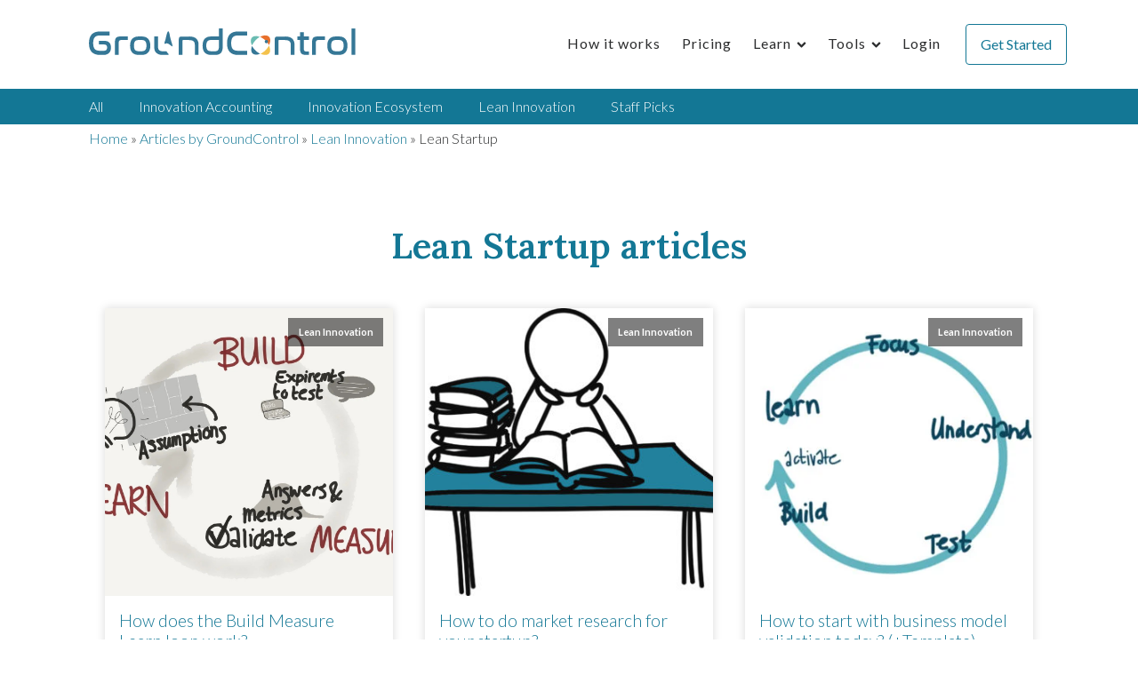

--- FILE ---
content_type: text/html; charset=UTF-8
request_url: https://togroundcontrol.com/blog/category/lean-innovation-articles/lean-startup/
body_size: 23727
content:
<!DOCTYPE html>
<html lang="en-US" >
<head>
<meta charset="UTF-8">
<meta name="viewport" content="width=device-width, initial-scale=1.0">
<!-- WP_HEAD() START -->
<link rel="preload" as="style" href="https://fonts.googleapis.com/css?display=swap&family=Lato:100,200,300,400,500,600,700,800,900|Lato:100,200,300,400,500,600,700,800,900|Lora:100,200,300,400,500,600,700,800,900" >
<style id="" media="all">/* latin-ext */
@font-face {
  font-family: 'Lato';
  font-style: normal;
  font-weight: 100;
  font-display: swap;
  src: url(/fonts.gstatic.com/s/lato/v25/S6u8w4BMUTPHh30AUi-qNiXg7eU0.woff2) format('woff2');
  unicode-range: U+0100-02BA, U+02BD-02C5, U+02C7-02CC, U+02CE-02D7, U+02DD-02FF, U+0304, U+0308, U+0329, U+1D00-1DBF, U+1E00-1E9F, U+1EF2-1EFF, U+2020, U+20A0-20AB, U+20AD-20C0, U+2113, U+2C60-2C7F, U+A720-A7FF;
}
/* latin */
@font-face {
  font-family: 'Lato';
  font-style: normal;
  font-weight: 100;
  font-display: swap;
  src: url(/fonts.gstatic.com/s/lato/v25/S6u8w4BMUTPHh30AXC-qNiXg7Q.woff2) format('woff2');
  unicode-range: U+0000-00FF, U+0131, U+0152-0153, U+02BB-02BC, U+02C6, U+02DA, U+02DC, U+0304, U+0308, U+0329, U+2000-206F, U+20AC, U+2122, U+2191, U+2193, U+2212, U+2215, U+FEFF, U+FFFD;
}
/* latin-ext */
@font-face {
  font-family: 'Lato';
  font-style: normal;
  font-weight: 300;
  font-display: swap;
  src: url(/fonts.gstatic.com/s/lato/v25/S6u9w4BMUTPHh7USSwaPGQ3q5d0N7w.woff2) format('woff2');
  unicode-range: U+0100-02BA, U+02BD-02C5, U+02C7-02CC, U+02CE-02D7, U+02DD-02FF, U+0304, U+0308, U+0329, U+1D00-1DBF, U+1E00-1E9F, U+1EF2-1EFF, U+2020, U+20A0-20AB, U+20AD-20C0, U+2113, U+2C60-2C7F, U+A720-A7FF;
}
/* latin */
@font-face {
  font-family: 'Lato';
  font-style: normal;
  font-weight: 300;
  font-display: swap;
  src: url(/fonts.gstatic.com/s/lato/v25/S6u9w4BMUTPHh7USSwiPGQ3q5d0.woff2) format('woff2');
  unicode-range: U+0000-00FF, U+0131, U+0152-0153, U+02BB-02BC, U+02C6, U+02DA, U+02DC, U+0304, U+0308, U+0329, U+2000-206F, U+20AC, U+2122, U+2191, U+2193, U+2212, U+2215, U+FEFF, U+FFFD;
}
/* latin-ext */
@font-face {
  font-family: 'Lato';
  font-style: normal;
  font-weight: 400;
  font-display: swap;
  src: url(/fonts.gstatic.com/s/lato/v25/S6uyw4BMUTPHjxAwXiWtFCfQ7A.woff2) format('woff2');
  unicode-range: U+0100-02BA, U+02BD-02C5, U+02C7-02CC, U+02CE-02D7, U+02DD-02FF, U+0304, U+0308, U+0329, U+1D00-1DBF, U+1E00-1E9F, U+1EF2-1EFF, U+2020, U+20A0-20AB, U+20AD-20C0, U+2113, U+2C60-2C7F, U+A720-A7FF;
}
/* latin */
@font-face {
  font-family: 'Lato';
  font-style: normal;
  font-weight: 400;
  font-display: swap;
  src: url(/fonts.gstatic.com/s/lato/v25/S6uyw4BMUTPHjx4wXiWtFCc.woff2) format('woff2');
  unicode-range: U+0000-00FF, U+0131, U+0152-0153, U+02BB-02BC, U+02C6, U+02DA, U+02DC, U+0304, U+0308, U+0329, U+2000-206F, U+20AC, U+2122, U+2191, U+2193, U+2212, U+2215, U+FEFF, U+FFFD;
}
/* latin-ext */
@font-face {
  font-family: 'Lato';
  font-style: normal;
  font-weight: 700;
  font-display: swap;
  src: url(/fonts.gstatic.com/s/lato/v25/S6u9w4BMUTPHh6UVSwaPGQ3q5d0N7w.woff2) format('woff2');
  unicode-range: U+0100-02BA, U+02BD-02C5, U+02C7-02CC, U+02CE-02D7, U+02DD-02FF, U+0304, U+0308, U+0329, U+1D00-1DBF, U+1E00-1E9F, U+1EF2-1EFF, U+2020, U+20A0-20AB, U+20AD-20C0, U+2113, U+2C60-2C7F, U+A720-A7FF;
}
/* latin */
@font-face {
  font-family: 'Lato';
  font-style: normal;
  font-weight: 700;
  font-display: swap;
  src: url(/fonts.gstatic.com/s/lato/v25/S6u9w4BMUTPHh6UVSwiPGQ3q5d0.woff2) format('woff2');
  unicode-range: U+0000-00FF, U+0131, U+0152-0153, U+02BB-02BC, U+02C6, U+02DA, U+02DC, U+0304, U+0308, U+0329, U+2000-206F, U+20AC, U+2122, U+2191, U+2193, U+2212, U+2215, U+FEFF, U+FFFD;
}
/* latin-ext */
@font-face {
  font-family: 'Lato';
  font-style: normal;
  font-weight: 900;
  font-display: swap;
  src: url(/fonts.gstatic.com/s/lato/v25/S6u9w4BMUTPHh50XSwaPGQ3q5d0N7w.woff2) format('woff2');
  unicode-range: U+0100-02BA, U+02BD-02C5, U+02C7-02CC, U+02CE-02D7, U+02DD-02FF, U+0304, U+0308, U+0329, U+1D00-1DBF, U+1E00-1E9F, U+1EF2-1EFF, U+2020, U+20A0-20AB, U+20AD-20C0, U+2113, U+2C60-2C7F, U+A720-A7FF;
}
/* latin */
@font-face {
  font-family: 'Lato';
  font-style: normal;
  font-weight: 900;
  font-display: swap;
  src: url(/fonts.gstatic.com/s/lato/v25/S6u9w4BMUTPHh50XSwiPGQ3q5d0.woff2) format('woff2');
  unicode-range: U+0000-00FF, U+0131, U+0152-0153, U+02BB-02BC, U+02C6, U+02DA, U+02DC, U+0304, U+0308, U+0329, U+2000-206F, U+20AC, U+2122, U+2191, U+2193, U+2212, U+2215, U+FEFF, U+FFFD;
}
/* cyrillic-ext */
@font-face {
  font-family: 'Lora';
  font-style: normal;
  font-weight: 400;
  font-display: swap;
  src: url(/fonts.gstatic.com/s/lora/v37/0QIvMX1D_JOuMwf7I_FMl_GW8g.woff2) format('woff2');
  unicode-range: U+0460-052F, U+1C80-1C8A, U+20B4, U+2DE0-2DFF, U+A640-A69F, U+FE2E-FE2F;
}
/* cyrillic */
@font-face {
  font-family: 'Lora';
  font-style: normal;
  font-weight: 400;
  font-display: swap;
  src: url(/fonts.gstatic.com/s/lora/v37/0QIvMX1D_JOuMw77I_FMl_GW8g.woff2) format('woff2');
  unicode-range: U+0301, U+0400-045F, U+0490-0491, U+04B0-04B1, U+2116;
}
/* math */
@font-face {
  font-family: 'Lora';
  font-style: normal;
  font-weight: 400;
  font-display: swap;
  src: url(/fonts.gstatic.com/s/lora/v37/0QIvMX1D_JOuM3b7I_FMl_GW8g.woff2) format('woff2');
  unicode-range: U+0302-0303, U+0305, U+0307-0308, U+0310, U+0312, U+0315, U+031A, U+0326-0327, U+032C, U+032F-0330, U+0332-0333, U+0338, U+033A, U+0346, U+034D, U+0391-03A1, U+03A3-03A9, U+03B1-03C9, U+03D1, U+03D5-03D6, U+03F0-03F1, U+03F4-03F5, U+2016-2017, U+2034-2038, U+203C, U+2040, U+2043, U+2047, U+2050, U+2057, U+205F, U+2070-2071, U+2074-208E, U+2090-209C, U+20D0-20DC, U+20E1, U+20E5-20EF, U+2100-2112, U+2114-2115, U+2117-2121, U+2123-214F, U+2190, U+2192, U+2194-21AE, U+21B0-21E5, U+21F1-21F2, U+21F4-2211, U+2213-2214, U+2216-22FF, U+2308-230B, U+2310, U+2319, U+231C-2321, U+2336-237A, U+237C, U+2395, U+239B-23B7, U+23D0, U+23DC-23E1, U+2474-2475, U+25AF, U+25B3, U+25B7, U+25BD, U+25C1, U+25CA, U+25CC, U+25FB, U+266D-266F, U+27C0-27FF, U+2900-2AFF, U+2B0E-2B11, U+2B30-2B4C, U+2BFE, U+3030, U+FF5B, U+FF5D, U+1D400-1D7FF, U+1EE00-1EEFF;
}
/* symbols */
@font-face {
  font-family: 'Lora';
  font-style: normal;
  font-weight: 400;
  font-display: swap;
  src: url(/fonts.gstatic.com/s/lora/v37/0QIvMX1D_JOuM2T7I_FMl_GW8g.woff2) format('woff2');
  unicode-range: U+0001-000C, U+000E-001F, U+007F-009F, U+20DD-20E0, U+20E2-20E4, U+2150-218F, U+2190, U+2192, U+2194-2199, U+21AF, U+21E6-21F0, U+21F3, U+2218-2219, U+2299, U+22C4-22C6, U+2300-243F, U+2440-244A, U+2460-24FF, U+25A0-27BF, U+2800-28FF, U+2921-2922, U+2981, U+29BF, U+29EB, U+2B00-2BFF, U+4DC0-4DFF, U+FFF9-FFFB, U+10140-1018E, U+10190-1019C, U+101A0, U+101D0-101FD, U+102E0-102FB, U+10E60-10E7E, U+1D2C0-1D2D3, U+1D2E0-1D37F, U+1F000-1F0FF, U+1F100-1F1AD, U+1F1E6-1F1FF, U+1F30D-1F30F, U+1F315, U+1F31C, U+1F31E, U+1F320-1F32C, U+1F336, U+1F378, U+1F37D, U+1F382, U+1F393-1F39F, U+1F3A7-1F3A8, U+1F3AC-1F3AF, U+1F3C2, U+1F3C4-1F3C6, U+1F3CA-1F3CE, U+1F3D4-1F3E0, U+1F3ED, U+1F3F1-1F3F3, U+1F3F5-1F3F7, U+1F408, U+1F415, U+1F41F, U+1F426, U+1F43F, U+1F441-1F442, U+1F444, U+1F446-1F449, U+1F44C-1F44E, U+1F453, U+1F46A, U+1F47D, U+1F4A3, U+1F4B0, U+1F4B3, U+1F4B9, U+1F4BB, U+1F4BF, U+1F4C8-1F4CB, U+1F4D6, U+1F4DA, U+1F4DF, U+1F4E3-1F4E6, U+1F4EA-1F4ED, U+1F4F7, U+1F4F9-1F4FB, U+1F4FD-1F4FE, U+1F503, U+1F507-1F50B, U+1F50D, U+1F512-1F513, U+1F53E-1F54A, U+1F54F-1F5FA, U+1F610, U+1F650-1F67F, U+1F687, U+1F68D, U+1F691, U+1F694, U+1F698, U+1F6AD, U+1F6B2, U+1F6B9-1F6BA, U+1F6BC, U+1F6C6-1F6CF, U+1F6D3-1F6D7, U+1F6E0-1F6EA, U+1F6F0-1F6F3, U+1F6F7-1F6FC, U+1F700-1F7FF, U+1F800-1F80B, U+1F810-1F847, U+1F850-1F859, U+1F860-1F887, U+1F890-1F8AD, U+1F8B0-1F8BB, U+1F8C0-1F8C1, U+1F900-1F90B, U+1F93B, U+1F946, U+1F984, U+1F996, U+1F9E9, U+1FA00-1FA6F, U+1FA70-1FA7C, U+1FA80-1FA89, U+1FA8F-1FAC6, U+1FACE-1FADC, U+1FADF-1FAE9, U+1FAF0-1FAF8, U+1FB00-1FBFF;
}
/* vietnamese */
@font-face {
  font-family: 'Lora';
  font-style: normal;
  font-weight: 400;
  font-display: swap;
  src: url(/fonts.gstatic.com/s/lora/v37/0QIvMX1D_JOuMwX7I_FMl_GW8g.woff2) format('woff2');
  unicode-range: U+0102-0103, U+0110-0111, U+0128-0129, U+0168-0169, U+01A0-01A1, U+01AF-01B0, U+0300-0301, U+0303-0304, U+0308-0309, U+0323, U+0329, U+1EA0-1EF9, U+20AB;
}
/* latin-ext */
@font-face {
  font-family: 'Lora';
  font-style: normal;
  font-weight: 400;
  font-display: swap;
  src: url(/fonts.gstatic.com/s/lora/v37/0QIvMX1D_JOuMwT7I_FMl_GW8g.woff2) format('woff2');
  unicode-range: U+0100-02BA, U+02BD-02C5, U+02C7-02CC, U+02CE-02D7, U+02DD-02FF, U+0304, U+0308, U+0329, U+1D00-1DBF, U+1E00-1E9F, U+1EF2-1EFF, U+2020, U+20A0-20AB, U+20AD-20C0, U+2113, U+2C60-2C7F, U+A720-A7FF;
}
/* latin */
@font-face {
  font-family: 'Lora';
  font-style: normal;
  font-weight: 400;
  font-display: swap;
  src: url(/fonts.gstatic.com/s/lora/v37/0QIvMX1D_JOuMwr7I_FMl_E.woff2) format('woff2');
  unicode-range: U+0000-00FF, U+0131, U+0152-0153, U+02BB-02BC, U+02C6, U+02DA, U+02DC, U+0304, U+0308, U+0329, U+2000-206F, U+20AC, U+2122, U+2191, U+2193, U+2212, U+2215, U+FEFF, U+FFFD;
}
/* cyrillic-ext */
@font-face {
  font-family: 'Lora';
  font-style: normal;
  font-weight: 500;
  font-display: swap;
  src: url(/fonts.gstatic.com/s/lora/v37/0QIvMX1D_JOuMwf7I_FMl_GW8g.woff2) format('woff2');
  unicode-range: U+0460-052F, U+1C80-1C8A, U+20B4, U+2DE0-2DFF, U+A640-A69F, U+FE2E-FE2F;
}
/* cyrillic */
@font-face {
  font-family: 'Lora';
  font-style: normal;
  font-weight: 500;
  font-display: swap;
  src: url(/fonts.gstatic.com/s/lora/v37/0QIvMX1D_JOuMw77I_FMl_GW8g.woff2) format('woff2');
  unicode-range: U+0301, U+0400-045F, U+0490-0491, U+04B0-04B1, U+2116;
}
/* math */
@font-face {
  font-family: 'Lora';
  font-style: normal;
  font-weight: 500;
  font-display: swap;
  src: url(/fonts.gstatic.com/s/lora/v37/0QIvMX1D_JOuM3b7I_FMl_GW8g.woff2) format('woff2');
  unicode-range: U+0302-0303, U+0305, U+0307-0308, U+0310, U+0312, U+0315, U+031A, U+0326-0327, U+032C, U+032F-0330, U+0332-0333, U+0338, U+033A, U+0346, U+034D, U+0391-03A1, U+03A3-03A9, U+03B1-03C9, U+03D1, U+03D5-03D6, U+03F0-03F1, U+03F4-03F5, U+2016-2017, U+2034-2038, U+203C, U+2040, U+2043, U+2047, U+2050, U+2057, U+205F, U+2070-2071, U+2074-208E, U+2090-209C, U+20D0-20DC, U+20E1, U+20E5-20EF, U+2100-2112, U+2114-2115, U+2117-2121, U+2123-214F, U+2190, U+2192, U+2194-21AE, U+21B0-21E5, U+21F1-21F2, U+21F4-2211, U+2213-2214, U+2216-22FF, U+2308-230B, U+2310, U+2319, U+231C-2321, U+2336-237A, U+237C, U+2395, U+239B-23B7, U+23D0, U+23DC-23E1, U+2474-2475, U+25AF, U+25B3, U+25B7, U+25BD, U+25C1, U+25CA, U+25CC, U+25FB, U+266D-266F, U+27C0-27FF, U+2900-2AFF, U+2B0E-2B11, U+2B30-2B4C, U+2BFE, U+3030, U+FF5B, U+FF5D, U+1D400-1D7FF, U+1EE00-1EEFF;
}
/* symbols */
@font-face {
  font-family: 'Lora';
  font-style: normal;
  font-weight: 500;
  font-display: swap;
  src: url(/fonts.gstatic.com/s/lora/v37/0QIvMX1D_JOuM2T7I_FMl_GW8g.woff2) format('woff2');
  unicode-range: U+0001-000C, U+000E-001F, U+007F-009F, U+20DD-20E0, U+20E2-20E4, U+2150-218F, U+2190, U+2192, U+2194-2199, U+21AF, U+21E6-21F0, U+21F3, U+2218-2219, U+2299, U+22C4-22C6, U+2300-243F, U+2440-244A, U+2460-24FF, U+25A0-27BF, U+2800-28FF, U+2921-2922, U+2981, U+29BF, U+29EB, U+2B00-2BFF, U+4DC0-4DFF, U+FFF9-FFFB, U+10140-1018E, U+10190-1019C, U+101A0, U+101D0-101FD, U+102E0-102FB, U+10E60-10E7E, U+1D2C0-1D2D3, U+1D2E0-1D37F, U+1F000-1F0FF, U+1F100-1F1AD, U+1F1E6-1F1FF, U+1F30D-1F30F, U+1F315, U+1F31C, U+1F31E, U+1F320-1F32C, U+1F336, U+1F378, U+1F37D, U+1F382, U+1F393-1F39F, U+1F3A7-1F3A8, U+1F3AC-1F3AF, U+1F3C2, U+1F3C4-1F3C6, U+1F3CA-1F3CE, U+1F3D4-1F3E0, U+1F3ED, U+1F3F1-1F3F3, U+1F3F5-1F3F7, U+1F408, U+1F415, U+1F41F, U+1F426, U+1F43F, U+1F441-1F442, U+1F444, U+1F446-1F449, U+1F44C-1F44E, U+1F453, U+1F46A, U+1F47D, U+1F4A3, U+1F4B0, U+1F4B3, U+1F4B9, U+1F4BB, U+1F4BF, U+1F4C8-1F4CB, U+1F4D6, U+1F4DA, U+1F4DF, U+1F4E3-1F4E6, U+1F4EA-1F4ED, U+1F4F7, U+1F4F9-1F4FB, U+1F4FD-1F4FE, U+1F503, U+1F507-1F50B, U+1F50D, U+1F512-1F513, U+1F53E-1F54A, U+1F54F-1F5FA, U+1F610, U+1F650-1F67F, U+1F687, U+1F68D, U+1F691, U+1F694, U+1F698, U+1F6AD, U+1F6B2, U+1F6B9-1F6BA, U+1F6BC, U+1F6C6-1F6CF, U+1F6D3-1F6D7, U+1F6E0-1F6EA, U+1F6F0-1F6F3, U+1F6F7-1F6FC, U+1F700-1F7FF, U+1F800-1F80B, U+1F810-1F847, U+1F850-1F859, U+1F860-1F887, U+1F890-1F8AD, U+1F8B0-1F8BB, U+1F8C0-1F8C1, U+1F900-1F90B, U+1F93B, U+1F946, U+1F984, U+1F996, U+1F9E9, U+1FA00-1FA6F, U+1FA70-1FA7C, U+1FA80-1FA89, U+1FA8F-1FAC6, U+1FACE-1FADC, U+1FADF-1FAE9, U+1FAF0-1FAF8, U+1FB00-1FBFF;
}
/* vietnamese */
@font-face {
  font-family: 'Lora';
  font-style: normal;
  font-weight: 500;
  font-display: swap;
  src: url(/fonts.gstatic.com/s/lora/v37/0QIvMX1D_JOuMwX7I_FMl_GW8g.woff2) format('woff2');
  unicode-range: U+0102-0103, U+0110-0111, U+0128-0129, U+0168-0169, U+01A0-01A1, U+01AF-01B0, U+0300-0301, U+0303-0304, U+0308-0309, U+0323, U+0329, U+1EA0-1EF9, U+20AB;
}
/* latin-ext */
@font-face {
  font-family: 'Lora';
  font-style: normal;
  font-weight: 500;
  font-display: swap;
  src: url(/fonts.gstatic.com/s/lora/v37/0QIvMX1D_JOuMwT7I_FMl_GW8g.woff2) format('woff2');
  unicode-range: U+0100-02BA, U+02BD-02C5, U+02C7-02CC, U+02CE-02D7, U+02DD-02FF, U+0304, U+0308, U+0329, U+1D00-1DBF, U+1E00-1E9F, U+1EF2-1EFF, U+2020, U+20A0-20AB, U+20AD-20C0, U+2113, U+2C60-2C7F, U+A720-A7FF;
}
/* latin */
@font-face {
  font-family: 'Lora';
  font-style: normal;
  font-weight: 500;
  font-display: swap;
  src: url(/fonts.gstatic.com/s/lora/v37/0QIvMX1D_JOuMwr7I_FMl_E.woff2) format('woff2');
  unicode-range: U+0000-00FF, U+0131, U+0152-0153, U+02BB-02BC, U+02C6, U+02DA, U+02DC, U+0304, U+0308, U+0329, U+2000-206F, U+20AC, U+2122, U+2191, U+2193, U+2212, U+2215, U+FEFF, U+FFFD;
}
/* cyrillic-ext */
@font-face {
  font-family: 'Lora';
  font-style: normal;
  font-weight: 600;
  font-display: swap;
  src: url(/fonts.gstatic.com/s/lora/v37/0QIvMX1D_JOuMwf7I_FMl_GW8g.woff2) format('woff2');
  unicode-range: U+0460-052F, U+1C80-1C8A, U+20B4, U+2DE0-2DFF, U+A640-A69F, U+FE2E-FE2F;
}
/* cyrillic */
@font-face {
  font-family: 'Lora';
  font-style: normal;
  font-weight: 600;
  font-display: swap;
  src: url(/fonts.gstatic.com/s/lora/v37/0QIvMX1D_JOuMw77I_FMl_GW8g.woff2) format('woff2');
  unicode-range: U+0301, U+0400-045F, U+0490-0491, U+04B0-04B1, U+2116;
}
/* math */
@font-face {
  font-family: 'Lora';
  font-style: normal;
  font-weight: 600;
  font-display: swap;
  src: url(/fonts.gstatic.com/s/lora/v37/0QIvMX1D_JOuM3b7I_FMl_GW8g.woff2) format('woff2');
  unicode-range: U+0302-0303, U+0305, U+0307-0308, U+0310, U+0312, U+0315, U+031A, U+0326-0327, U+032C, U+032F-0330, U+0332-0333, U+0338, U+033A, U+0346, U+034D, U+0391-03A1, U+03A3-03A9, U+03B1-03C9, U+03D1, U+03D5-03D6, U+03F0-03F1, U+03F4-03F5, U+2016-2017, U+2034-2038, U+203C, U+2040, U+2043, U+2047, U+2050, U+2057, U+205F, U+2070-2071, U+2074-208E, U+2090-209C, U+20D0-20DC, U+20E1, U+20E5-20EF, U+2100-2112, U+2114-2115, U+2117-2121, U+2123-214F, U+2190, U+2192, U+2194-21AE, U+21B0-21E5, U+21F1-21F2, U+21F4-2211, U+2213-2214, U+2216-22FF, U+2308-230B, U+2310, U+2319, U+231C-2321, U+2336-237A, U+237C, U+2395, U+239B-23B7, U+23D0, U+23DC-23E1, U+2474-2475, U+25AF, U+25B3, U+25B7, U+25BD, U+25C1, U+25CA, U+25CC, U+25FB, U+266D-266F, U+27C0-27FF, U+2900-2AFF, U+2B0E-2B11, U+2B30-2B4C, U+2BFE, U+3030, U+FF5B, U+FF5D, U+1D400-1D7FF, U+1EE00-1EEFF;
}
/* symbols */
@font-face {
  font-family: 'Lora';
  font-style: normal;
  font-weight: 600;
  font-display: swap;
  src: url(/fonts.gstatic.com/s/lora/v37/0QIvMX1D_JOuM2T7I_FMl_GW8g.woff2) format('woff2');
  unicode-range: U+0001-000C, U+000E-001F, U+007F-009F, U+20DD-20E0, U+20E2-20E4, U+2150-218F, U+2190, U+2192, U+2194-2199, U+21AF, U+21E6-21F0, U+21F3, U+2218-2219, U+2299, U+22C4-22C6, U+2300-243F, U+2440-244A, U+2460-24FF, U+25A0-27BF, U+2800-28FF, U+2921-2922, U+2981, U+29BF, U+29EB, U+2B00-2BFF, U+4DC0-4DFF, U+FFF9-FFFB, U+10140-1018E, U+10190-1019C, U+101A0, U+101D0-101FD, U+102E0-102FB, U+10E60-10E7E, U+1D2C0-1D2D3, U+1D2E0-1D37F, U+1F000-1F0FF, U+1F100-1F1AD, U+1F1E6-1F1FF, U+1F30D-1F30F, U+1F315, U+1F31C, U+1F31E, U+1F320-1F32C, U+1F336, U+1F378, U+1F37D, U+1F382, U+1F393-1F39F, U+1F3A7-1F3A8, U+1F3AC-1F3AF, U+1F3C2, U+1F3C4-1F3C6, U+1F3CA-1F3CE, U+1F3D4-1F3E0, U+1F3ED, U+1F3F1-1F3F3, U+1F3F5-1F3F7, U+1F408, U+1F415, U+1F41F, U+1F426, U+1F43F, U+1F441-1F442, U+1F444, U+1F446-1F449, U+1F44C-1F44E, U+1F453, U+1F46A, U+1F47D, U+1F4A3, U+1F4B0, U+1F4B3, U+1F4B9, U+1F4BB, U+1F4BF, U+1F4C8-1F4CB, U+1F4D6, U+1F4DA, U+1F4DF, U+1F4E3-1F4E6, U+1F4EA-1F4ED, U+1F4F7, U+1F4F9-1F4FB, U+1F4FD-1F4FE, U+1F503, U+1F507-1F50B, U+1F50D, U+1F512-1F513, U+1F53E-1F54A, U+1F54F-1F5FA, U+1F610, U+1F650-1F67F, U+1F687, U+1F68D, U+1F691, U+1F694, U+1F698, U+1F6AD, U+1F6B2, U+1F6B9-1F6BA, U+1F6BC, U+1F6C6-1F6CF, U+1F6D3-1F6D7, U+1F6E0-1F6EA, U+1F6F0-1F6F3, U+1F6F7-1F6FC, U+1F700-1F7FF, U+1F800-1F80B, U+1F810-1F847, U+1F850-1F859, U+1F860-1F887, U+1F890-1F8AD, U+1F8B0-1F8BB, U+1F8C0-1F8C1, U+1F900-1F90B, U+1F93B, U+1F946, U+1F984, U+1F996, U+1F9E9, U+1FA00-1FA6F, U+1FA70-1FA7C, U+1FA80-1FA89, U+1FA8F-1FAC6, U+1FACE-1FADC, U+1FADF-1FAE9, U+1FAF0-1FAF8, U+1FB00-1FBFF;
}
/* vietnamese */
@font-face {
  font-family: 'Lora';
  font-style: normal;
  font-weight: 600;
  font-display: swap;
  src: url(/fonts.gstatic.com/s/lora/v37/0QIvMX1D_JOuMwX7I_FMl_GW8g.woff2) format('woff2');
  unicode-range: U+0102-0103, U+0110-0111, U+0128-0129, U+0168-0169, U+01A0-01A1, U+01AF-01B0, U+0300-0301, U+0303-0304, U+0308-0309, U+0323, U+0329, U+1EA0-1EF9, U+20AB;
}
/* latin-ext */
@font-face {
  font-family: 'Lora';
  font-style: normal;
  font-weight: 600;
  font-display: swap;
  src: url(/fonts.gstatic.com/s/lora/v37/0QIvMX1D_JOuMwT7I_FMl_GW8g.woff2) format('woff2');
  unicode-range: U+0100-02BA, U+02BD-02C5, U+02C7-02CC, U+02CE-02D7, U+02DD-02FF, U+0304, U+0308, U+0329, U+1D00-1DBF, U+1E00-1E9F, U+1EF2-1EFF, U+2020, U+20A0-20AB, U+20AD-20C0, U+2113, U+2C60-2C7F, U+A720-A7FF;
}
/* latin */
@font-face {
  font-family: 'Lora';
  font-style: normal;
  font-weight: 600;
  font-display: swap;
  src: url(/fonts.gstatic.com/s/lora/v37/0QIvMX1D_JOuMwr7I_FMl_E.woff2) format('woff2');
  unicode-range: U+0000-00FF, U+0131, U+0152-0153, U+02BB-02BC, U+02C6, U+02DA, U+02DC, U+0304, U+0308, U+0329, U+2000-206F, U+20AC, U+2122, U+2191, U+2193, U+2212, U+2215, U+FEFF, U+FFFD;
}
/* cyrillic-ext */
@font-face {
  font-family: 'Lora';
  font-style: normal;
  font-weight: 700;
  font-display: swap;
  src: url(/fonts.gstatic.com/s/lora/v37/0QIvMX1D_JOuMwf7I_FMl_GW8g.woff2) format('woff2');
  unicode-range: U+0460-052F, U+1C80-1C8A, U+20B4, U+2DE0-2DFF, U+A640-A69F, U+FE2E-FE2F;
}
/* cyrillic */
@font-face {
  font-family: 'Lora';
  font-style: normal;
  font-weight: 700;
  font-display: swap;
  src: url(/fonts.gstatic.com/s/lora/v37/0QIvMX1D_JOuMw77I_FMl_GW8g.woff2) format('woff2');
  unicode-range: U+0301, U+0400-045F, U+0490-0491, U+04B0-04B1, U+2116;
}
/* math */
@font-face {
  font-family: 'Lora';
  font-style: normal;
  font-weight: 700;
  font-display: swap;
  src: url(/fonts.gstatic.com/s/lora/v37/0QIvMX1D_JOuM3b7I_FMl_GW8g.woff2) format('woff2');
  unicode-range: U+0302-0303, U+0305, U+0307-0308, U+0310, U+0312, U+0315, U+031A, U+0326-0327, U+032C, U+032F-0330, U+0332-0333, U+0338, U+033A, U+0346, U+034D, U+0391-03A1, U+03A3-03A9, U+03B1-03C9, U+03D1, U+03D5-03D6, U+03F0-03F1, U+03F4-03F5, U+2016-2017, U+2034-2038, U+203C, U+2040, U+2043, U+2047, U+2050, U+2057, U+205F, U+2070-2071, U+2074-208E, U+2090-209C, U+20D0-20DC, U+20E1, U+20E5-20EF, U+2100-2112, U+2114-2115, U+2117-2121, U+2123-214F, U+2190, U+2192, U+2194-21AE, U+21B0-21E5, U+21F1-21F2, U+21F4-2211, U+2213-2214, U+2216-22FF, U+2308-230B, U+2310, U+2319, U+231C-2321, U+2336-237A, U+237C, U+2395, U+239B-23B7, U+23D0, U+23DC-23E1, U+2474-2475, U+25AF, U+25B3, U+25B7, U+25BD, U+25C1, U+25CA, U+25CC, U+25FB, U+266D-266F, U+27C0-27FF, U+2900-2AFF, U+2B0E-2B11, U+2B30-2B4C, U+2BFE, U+3030, U+FF5B, U+FF5D, U+1D400-1D7FF, U+1EE00-1EEFF;
}
/* symbols */
@font-face {
  font-family: 'Lora';
  font-style: normal;
  font-weight: 700;
  font-display: swap;
  src: url(/fonts.gstatic.com/s/lora/v37/0QIvMX1D_JOuM2T7I_FMl_GW8g.woff2) format('woff2');
  unicode-range: U+0001-000C, U+000E-001F, U+007F-009F, U+20DD-20E0, U+20E2-20E4, U+2150-218F, U+2190, U+2192, U+2194-2199, U+21AF, U+21E6-21F0, U+21F3, U+2218-2219, U+2299, U+22C4-22C6, U+2300-243F, U+2440-244A, U+2460-24FF, U+25A0-27BF, U+2800-28FF, U+2921-2922, U+2981, U+29BF, U+29EB, U+2B00-2BFF, U+4DC0-4DFF, U+FFF9-FFFB, U+10140-1018E, U+10190-1019C, U+101A0, U+101D0-101FD, U+102E0-102FB, U+10E60-10E7E, U+1D2C0-1D2D3, U+1D2E0-1D37F, U+1F000-1F0FF, U+1F100-1F1AD, U+1F1E6-1F1FF, U+1F30D-1F30F, U+1F315, U+1F31C, U+1F31E, U+1F320-1F32C, U+1F336, U+1F378, U+1F37D, U+1F382, U+1F393-1F39F, U+1F3A7-1F3A8, U+1F3AC-1F3AF, U+1F3C2, U+1F3C4-1F3C6, U+1F3CA-1F3CE, U+1F3D4-1F3E0, U+1F3ED, U+1F3F1-1F3F3, U+1F3F5-1F3F7, U+1F408, U+1F415, U+1F41F, U+1F426, U+1F43F, U+1F441-1F442, U+1F444, U+1F446-1F449, U+1F44C-1F44E, U+1F453, U+1F46A, U+1F47D, U+1F4A3, U+1F4B0, U+1F4B3, U+1F4B9, U+1F4BB, U+1F4BF, U+1F4C8-1F4CB, U+1F4D6, U+1F4DA, U+1F4DF, U+1F4E3-1F4E6, U+1F4EA-1F4ED, U+1F4F7, U+1F4F9-1F4FB, U+1F4FD-1F4FE, U+1F503, U+1F507-1F50B, U+1F50D, U+1F512-1F513, U+1F53E-1F54A, U+1F54F-1F5FA, U+1F610, U+1F650-1F67F, U+1F687, U+1F68D, U+1F691, U+1F694, U+1F698, U+1F6AD, U+1F6B2, U+1F6B9-1F6BA, U+1F6BC, U+1F6C6-1F6CF, U+1F6D3-1F6D7, U+1F6E0-1F6EA, U+1F6F0-1F6F3, U+1F6F7-1F6FC, U+1F700-1F7FF, U+1F800-1F80B, U+1F810-1F847, U+1F850-1F859, U+1F860-1F887, U+1F890-1F8AD, U+1F8B0-1F8BB, U+1F8C0-1F8C1, U+1F900-1F90B, U+1F93B, U+1F946, U+1F984, U+1F996, U+1F9E9, U+1FA00-1FA6F, U+1FA70-1FA7C, U+1FA80-1FA89, U+1FA8F-1FAC6, U+1FACE-1FADC, U+1FADF-1FAE9, U+1FAF0-1FAF8, U+1FB00-1FBFF;
}
/* vietnamese */
@font-face {
  font-family: 'Lora';
  font-style: normal;
  font-weight: 700;
  font-display: swap;
  src: url(/fonts.gstatic.com/s/lora/v37/0QIvMX1D_JOuMwX7I_FMl_GW8g.woff2) format('woff2');
  unicode-range: U+0102-0103, U+0110-0111, U+0128-0129, U+0168-0169, U+01A0-01A1, U+01AF-01B0, U+0300-0301, U+0303-0304, U+0308-0309, U+0323, U+0329, U+1EA0-1EF9, U+20AB;
}
/* latin-ext */
@font-face {
  font-family: 'Lora';
  font-style: normal;
  font-weight: 700;
  font-display: swap;
  src: url(/fonts.gstatic.com/s/lora/v37/0QIvMX1D_JOuMwT7I_FMl_GW8g.woff2) format('woff2');
  unicode-range: U+0100-02BA, U+02BD-02C5, U+02C7-02CC, U+02CE-02D7, U+02DD-02FF, U+0304, U+0308, U+0329, U+1D00-1DBF, U+1E00-1E9F, U+1EF2-1EFF, U+2020, U+20A0-20AB, U+20AD-20C0, U+2113, U+2C60-2C7F, U+A720-A7FF;
}
/* latin */
@font-face {
  font-family: 'Lora';
  font-style: normal;
  font-weight: 700;
  font-display: swap;
  src: url(/fonts.gstatic.com/s/lora/v37/0QIvMX1D_JOuMwr7I_FMl_E.woff2) format('woff2');
  unicode-range: U+0000-00FF, U+0131, U+0152-0153, U+02BB-02BC, U+02C6, U+02DA, U+02DC, U+0304, U+0308, U+0329, U+2000-206F, U+20AC, U+2122, U+2191, U+2193, U+2212, U+2215, U+FEFF, U+FFFD;
}
</style>
<meta name='robots' content='index, follow, max-image-preview:large, max-snippet:-1, max-video-preview:-1' />

	<!-- This site is optimized with the Yoast SEO plugin v21.2 - https://yoast.com/wordpress/plugins/seo/ -->
	<title>Lean Startup Articles - GroundControl</title>
	<meta name="description" content="The Lean Startup Overview shows all the blogs relevant to lean startups." />
	<link rel="canonical" href="https://togroundcontrol.com/blog/category/lean-innovation-articles/lean-startup/" />
	<link rel="next" href="https://togroundcontrol.com/blog/category/lean-innovation-articles/lean-startup/page/2/" />
	<meta property="og:locale" content="en_US" />
	<meta property="og:type" content="article" />
	<meta property="og:title" content="Lean Startup Articles - GroundControl" />
	<meta property="og:description" content="The Lean Startup Overview shows all the blogs relevant to lean startups." />
	<meta property="og:url" content="https://togroundcontrol.com/blog/category/lean-innovation-articles/lean-startup/" />
	<meta property="og:site_name" content="GroundControl" />
	<meta name="twitter:card" content="summary_large_image" />
	<meta name="twitter:site" content="@NEXTAms" />
	<script type="application/ld+json" class="yoast-schema-graph">{"@context":"https://schema.org","@graph":[{"@type":"CollectionPage","@id":"https://togroundcontrol.com/blog/category/lean-innovation-articles/lean-startup/","url":"https://togroundcontrol.com/blog/category/lean-innovation-articles/lean-startup/","name":"Lean Startup Articles - GroundControl","isPartOf":{"@id":"https://togroundcontrol.com/#website"},"primaryImageOfPage":{"@id":"https://togroundcontrol.com/blog/category/lean-innovation-articles/lean-startup/#primaryimage"},"image":{"@id":"https://togroundcontrol.com/blog/category/lean-innovation-articles/lean-startup/#primaryimage"},"thumbnailUrl":"https://togroundcontrol.com/files/2023/04/Build-measure-learn.jpg","description":"The Lean Startup Overview shows all the blogs relevant to lean startups.","breadcrumb":{"@id":"https://togroundcontrol.com/blog/category/lean-innovation-articles/lean-startup/#breadcrumb"},"inLanguage":"en-US"},{"@type":"ImageObject","inLanguage":"en-US","@id":"https://togroundcontrol.com/blog/category/lean-innovation-articles/lean-startup/#primaryimage","url":"https://togroundcontrol.com/files/2023/04/Build-measure-learn.jpg","contentUrl":"https://togroundcontrol.com/files/2023/04/Build-measure-learn.jpg","width":1747,"height":1089,"caption":"The build measure learn feedback loop visualized"},{"@type":"BreadcrumbList","@id":"https://togroundcontrol.com/blog/category/lean-innovation-articles/lean-startup/#breadcrumb","itemListElement":[{"@type":"ListItem","position":1,"name":"Home","item":"https://togroundcontrol.com/"},{"@type":"ListItem","position":2,"name":"Articles by GroundControl","item":"https://togroundcontrol.com/blog/"},{"@type":"ListItem","position":3,"name":"Lean Innovation","item":"https://togroundcontrol.com/blog/category/lean-innovation-articles/"},{"@type":"ListItem","position":4,"name":"Lean Startup"}]},{"@type":"WebSite","@id":"https://togroundcontrol.com/#website","url":"https://togroundcontrol.com/","name":"GroundControl","description":"the Innovation Accounting Platform","publisher":{"@id":"https://togroundcontrol.com/#organization"},"potentialAction":[{"@type":"SearchAction","target":{"@type":"EntryPoint","urlTemplate":"https://togroundcontrol.com/?s={search_term_string}"},"query-input":"required name=search_term_string"}],"inLanguage":"en-US"},{"@type":"Organization","@id":"https://togroundcontrol.com/#organization","name":"GroundControl","url":"https://togroundcontrol.com/","logo":{"@type":"ImageObject","inLanguage":"en-US","@id":"https://togroundcontrol.com/#/schema/logo/image/","url":"https://togroundcontrol.com/files/2020/02/icon.png","contentUrl":"https://togroundcontrol.com/files/2020/02/icon.png","width":136,"height":134,"caption":"GroundControl"},"image":{"@id":"https://togroundcontrol.com/#/schema/logo/image/"},"sameAs":["https://www.facebook.com/next.amsterdam/","https://twitter.com/NEXTAms","https://www.instagram.com/nextamsterdam/","https://www.linkedin.com/company/to-groundcontrol/"]}]}</script>
	<!-- / Yoast SEO plugin. -->


<link rel='dns-prefetch' href='//www.googletagmanager.com' />
<link rel="alternate" type="application/rss+xml" title="GroundControl &raquo; Lean Startup Category Feed" href="https://togroundcontrol.com/blog/category/lean-innovation-articles/lean-startup/feed/" />
<style id='wp-img-auto-sizes-contain-inline-css' type='text/css'>
img:is([sizes=auto i],[sizes^="auto," i]){contain-intrinsic-size:3000px 1500px}
/*# sourceURL=wp-img-auto-sizes-contain-inline-css */
</style>
<style id='wp-block-library-inline-css' type='text/css'>
:root{--wp-block-synced-color:#7a00df;--wp-block-synced-color--rgb:122,0,223;--wp-bound-block-color:var(--wp-block-synced-color);--wp-editor-canvas-background:#ddd;--wp-admin-theme-color:#007cba;--wp-admin-theme-color--rgb:0,124,186;--wp-admin-theme-color-darker-10:#006ba1;--wp-admin-theme-color-darker-10--rgb:0,107,160.5;--wp-admin-theme-color-darker-20:#005a87;--wp-admin-theme-color-darker-20--rgb:0,90,135;--wp-admin-border-width-focus:2px}@media (min-resolution:192dpi){:root{--wp-admin-border-width-focus:1.5px}}.wp-element-button{cursor:pointer}:root .has-very-light-gray-background-color{background-color:#eee}:root .has-very-dark-gray-background-color{background-color:#313131}:root .has-very-light-gray-color{color:#eee}:root .has-very-dark-gray-color{color:#313131}:root .has-vivid-green-cyan-to-vivid-cyan-blue-gradient-background{background:linear-gradient(135deg,#00d084,#0693e3)}:root .has-purple-crush-gradient-background{background:linear-gradient(135deg,#34e2e4,#4721fb 50%,#ab1dfe)}:root .has-hazy-dawn-gradient-background{background:linear-gradient(135deg,#faaca8,#dad0ec)}:root .has-subdued-olive-gradient-background{background:linear-gradient(135deg,#fafae1,#67a671)}:root .has-atomic-cream-gradient-background{background:linear-gradient(135deg,#fdd79a,#004a59)}:root .has-nightshade-gradient-background{background:linear-gradient(135deg,#330968,#31cdcf)}:root .has-midnight-gradient-background{background:linear-gradient(135deg,#020381,#2874fc)}:root{--wp--preset--font-size--normal:16px;--wp--preset--font-size--huge:42px}.has-regular-font-size{font-size:1em}.has-larger-font-size{font-size:2.625em}.has-normal-font-size{font-size:var(--wp--preset--font-size--normal)}.has-huge-font-size{font-size:var(--wp--preset--font-size--huge)}.has-text-align-center{text-align:center}.has-text-align-left{text-align:left}.has-text-align-right{text-align:right}.has-fit-text{white-space:nowrap!important}#end-resizable-editor-section{display:none}.aligncenter{clear:both}.items-justified-left{justify-content:flex-start}.items-justified-center{justify-content:center}.items-justified-right{justify-content:flex-end}.items-justified-space-between{justify-content:space-between}.screen-reader-text{border:0;clip-path:inset(50%);height:1px;margin:-1px;overflow:hidden;padding:0;position:absolute;width:1px;word-wrap:normal!important}.screen-reader-text:focus{background-color:#ddd;clip-path:none;color:#444;display:block;font-size:1em;height:auto;left:5px;line-height:normal;padding:15px 23px 14px;text-decoration:none;top:5px;width:auto;z-index:100000}html :where(.has-border-color){border-style:solid}html :where([style*=border-top-color]){border-top-style:solid}html :where([style*=border-right-color]){border-right-style:solid}html :where([style*=border-bottom-color]){border-bottom-style:solid}html :where([style*=border-left-color]){border-left-style:solid}html :where([style*=border-width]){border-style:solid}html :where([style*=border-top-width]){border-top-style:solid}html :where([style*=border-right-width]){border-right-style:solid}html :where([style*=border-bottom-width]){border-bottom-style:solid}html :where([style*=border-left-width]){border-left-style:solid}html :where(img[class*=wp-image-]){height:auto;max-width:100%}:where(figure){margin:0 0 1em}html :where(.is-position-sticky){--wp-admin--admin-bar--position-offset:var(--wp-admin--admin-bar--height,0px)}@media screen and (max-width:600px){html :where(.is-position-sticky){--wp-admin--admin-bar--position-offset:0px}}

/*# sourceURL=wp-block-library-inline-css */
</style><style id='wp-block-heading-inline-css' type='text/css'>
h1:where(.wp-block-heading).has-background,h2:where(.wp-block-heading).has-background,h3:where(.wp-block-heading).has-background,h4:where(.wp-block-heading).has-background,h5:where(.wp-block-heading).has-background,h6:where(.wp-block-heading).has-background{padding:1.25em 2.375em}h1.has-text-align-left[style*=writing-mode]:where([style*=vertical-lr]),h1.has-text-align-right[style*=writing-mode]:where([style*=vertical-rl]),h2.has-text-align-left[style*=writing-mode]:where([style*=vertical-lr]),h2.has-text-align-right[style*=writing-mode]:where([style*=vertical-rl]),h3.has-text-align-left[style*=writing-mode]:where([style*=vertical-lr]),h3.has-text-align-right[style*=writing-mode]:where([style*=vertical-rl]),h4.has-text-align-left[style*=writing-mode]:where([style*=vertical-lr]),h4.has-text-align-right[style*=writing-mode]:where([style*=vertical-rl]),h5.has-text-align-left[style*=writing-mode]:where([style*=vertical-lr]),h5.has-text-align-right[style*=writing-mode]:where([style*=vertical-rl]),h6.has-text-align-left[style*=writing-mode]:where([style*=vertical-lr]),h6.has-text-align-right[style*=writing-mode]:where([style*=vertical-rl]){rotate:180deg}
/*# sourceURL=https://togroundcontrol.com/wp-includes/blocks/heading/style.min.css */
</style>
<style id='wp-block-paragraph-inline-css' type='text/css'>
.is-small-text{font-size:.875em}.is-regular-text{font-size:1em}.is-large-text{font-size:2.25em}.is-larger-text{font-size:3em}.has-drop-cap:not(:focus):first-letter{float:left;font-size:8.4em;font-style:normal;font-weight:100;line-height:.68;margin:.05em .1em 0 0;text-transform:uppercase}body.rtl .has-drop-cap:not(:focus):first-letter{float:none;margin-left:.1em}p.has-drop-cap.has-background{overflow:hidden}:root :where(p.has-background){padding:1.25em 2.375em}:where(p.has-text-color:not(.has-link-color)) a{color:inherit}p.has-text-align-left[style*="writing-mode:vertical-lr"],p.has-text-align-right[style*="writing-mode:vertical-rl"]{rotate:180deg}
/*# sourceURL=https://togroundcontrol.com/wp-includes/blocks/paragraph/style.min.css */
</style>
<style id='global-styles-inline-css' type='text/css'>
:root{--wp--preset--aspect-ratio--square: 1;--wp--preset--aspect-ratio--4-3: 4/3;--wp--preset--aspect-ratio--3-4: 3/4;--wp--preset--aspect-ratio--3-2: 3/2;--wp--preset--aspect-ratio--2-3: 2/3;--wp--preset--aspect-ratio--16-9: 16/9;--wp--preset--aspect-ratio--9-16: 9/16;--wp--preset--color--black: #000000;--wp--preset--color--cyan-bluish-gray: #abb8c3;--wp--preset--color--white: #ffffff;--wp--preset--color--pale-pink: #f78da7;--wp--preset--color--vivid-red: #cf2e2e;--wp--preset--color--luminous-vivid-orange: #ff6900;--wp--preset--color--luminous-vivid-amber: #fcb900;--wp--preset--color--light-green-cyan: #7bdcb5;--wp--preset--color--vivid-green-cyan: #00d084;--wp--preset--color--pale-cyan-blue: #8ed1fc;--wp--preset--color--vivid-cyan-blue: #0693e3;--wp--preset--color--vivid-purple: #9b51e0;--wp--preset--gradient--vivid-cyan-blue-to-vivid-purple: linear-gradient(135deg,rgb(6,147,227) 0%,rgb(155,81,224) 100%);--wp--preset--gradient--light-green-cyan-to-vivid-green-cyan: linear-gradient(135deg,rgb(122,220,180) 0%,rgb(0,208,130) 100%);--wp--preset--gradient--luminous-vivid-amber-to-luminous-vivid-orange: linear-gradient(135deg,rgb(252,185,0) 0%,rgb(255,105,0) 100%);--wp--preset--gradient--luminous-vivid-orange-to-vivid-red: linear-gradient(135deg,rgb(255,105,0) 0%,rgb(207,46,46) 100%);--wp--preset--gradient--very-light-gray-to-cyan-bluish-gray: linear-gradient(135deg,rgb(238,238,238) 0%,rgb(169,184,195) 100%);--wp--preset--gradient--cool-to-warm-spectrum: linear-gradient(135deg,rgb(74,234,220) 0%,rgb(151,120,209) 20%,rgb(207,42,186) 40%,rgb(238,44,130) 60%,rgb(251,105,98) 80%,rgb(254,248,76) 100%);--wp--preset--gradient--blush-light-purple: linear-gradient(135deg,rgb(255,206,236) 0%,rgb(152,150,240) 100%);--wp--preset--gradient--blush-bordeaux: linear-gradient(135deg,rgb(254,205,165) 0%,rgb(254,45,45) 50%,rgb(107,0,62) 100%);--wp--preset--gradient--luminous-dusk: linear-gradient(135deg,rgb(255,203,112) 0%,rgb(199,81,192) 50%,rgb(65,88,208) 100%);--wp--preset--gradient--pale-ocean: linear-gradient(135deg,rgb(255,245,203) 0%,rgb(182,227,212) 50%,rgb(51,167,181) 100%);--wp--preset--gradient--electric-grass: linear-gradient(135deg,rgb(202,248,128) 0%,rgb(113,206,126) 100%);--wp--preset--gradient--midnight: linear-gradient(135deg,rgb(2,3,129) 0%,rgb(40,116,252) 100%);--wp--preset--font-size--small: 13px;--wp--preset--font-size--medium: 20px;--wp--preset--font-size--large: 36px;--wp--preset--font-size--x-large: 42px;--wp--preset--spacing--20: 0.44rem;--wp--preset--spacing--30: 0.67rem;--wp--preset--spacing--40: 1rem;--wp--preset--spacing--50: 1.5rem;--wp--preset--spacing--60: 2.25rem;--wp--preset--spacing--70: 3.38rem;--wp--preset--spacing--80: 5.06rem;--wp--preset--shadow--natural: 6px 6px 9px rgba(0, 0, 0, 0.2);--wp--preset--shadow--deep: 12px 12px 50px rgba(0, 0, 0, 0.4);--wp--preset--shadow--sharp: 6px 6px 0px rgba(0, 0, 0, 0.2);--wp--preset--shadow--outlined: 6px 6px 0px -3px rgb(255, 255, 255), 6px 6px rgb(0, 0, 0);--wp--preset--shadow--crisp: 6px 6px 0px rgb(0, 0, 0);}:where(.is-layout-flex){gap: 0.5em;}:where(.is-layout-grid){gap: 0.5em;}body .is-layout-flex{display: flex;}.is-layout-flex{flex-wrap: wrap;align-items: center;}.is-layout-flex > :is(*, div){margin: 0;}body .is-layout-grid{display: grid;}.is-layout-grid > :is(*, div){margin: 0;}:where(.wp-block-columns.is-layout-flex){gap: 2em;}:where(.wp-block-columns.is-layout-grid){gap: 2em;}:where(.wp-block-post-template.is-layout-flex){gap: 1.25em;}:where(.wp-block-post-template.is-layout-grid){gap: 1.25em;}.has-black-color{color: var(--wp--preset--color--black) !important;}.has-cyan-bluish-gray-color{color: var(--wp--preset--color--cyan-bluish-gray) !important;}.has-white-color{color: var(--wp--preset--color--white) !important;}.has-pale-pink-color{color: var(--wp--preset--color--pale-pink) !important;}.has-vivid-red-color{color: var(--wp--preset--color--vivid-red) !important;}.has-luminous-vivid-orange-color{color: var(--wp--preset--color--luminous-vivid-orange) !important;}.has-luminous-vivid-amber-color{color: var(--wp--preset--color--luminous-vivid-amber) !important;}.has-light-green-cyan-color{color: var(--wp--preset--color--light-green-cyan) !important;}.has-vivid-green-cyan-color{color: var(--wp--preset--color--vivid-green-cyan) !important;}.has-pale-cyan-blue-color{color: var(--wp--preset--color--pale-cyan-blue) !important;}.has-vivid-cyan-blue-color{color: var(--wp--preset--color--vivid-cyan-blue) !important;}.has-vivid-purple-color{color: var(--wp--preset--color--vivid-purple) !important;}.has-black-background-color{background-color: var(--wp--preset--color--black) !important;}.has-cyan-bluish-gray-background-color{background-color: var(--wp--preset--color--cyan-bluish-gray) !important;}.has-white-background-color{background-color: var(--wp--preset--color--white) !important;}.has-pale-pink-background-color{background-color: var(--wp--preset--color--pale-pink) !important;}.has-vivid-red-background-color{background-color: var(--wp--preset--color--vivid-red) !important;}.has-luminous-vivid-orange-background-color{background-color: var(--wp--preset--color--luminous-vivid-orange) !important;}.has-luminous-vivid-amber-background-color{background-color: var(--wp--preset--color--luminous-vivid-amber) !important;}.has-light-green-cyan-background-color{background-color: var(--wp--preset--color--light-green-cyan) !important;}.has-vivid-green-cyan-background-color{background-color: var(--wp--preset--color--vivid-green-cyan) !important;}.has-pale-cyan-blue-background-color{background-color: var(--wp--preset--color--pale-cyan-blue) !important;}.has-vivid-cyan-blue-background-color{background-color: var(--wp--preset--color--vivid-cyan-blue) !important;}.has-vivid-purple-background-color{background-color: var(--wp--preset--color--vivid-purple) !important;}.has-black-border-color{border-color: var(--wp--preset--color--black) !important;}.has-cyan-bluish-gray-border-color{border-color: var(--wp--preset--color--cyan-bluish-gray) !important;}.has-white-border-color{border-color: var(--wp--preset--color--white) !important;}.has-pale-pink-border-color{border-color: var(--wp--preset--color--pale-pink) !important;}.has-vivid-red-border-color{border-color: var(--wp--preset--color--vivid-red) !important;}.has-luminous-vivid-orange-border-color{border-color: var(--wp--preset--color--luminous-vivid-orange) !important;}.has-luminous-vivid-amber-border-color{border-color: var(--wp--preset--color--luminous-vivid-amber) !important;}.has-light-green-cyan-border-color{border-color: var(--wp--preset--color--light-green-cyan) !important;}.has-vivid-green-cyan-border-color{border-color: var(--wp--preset--color--vivid-green-cyan) !important;}.has-pale-cyan-blue-border-color{border-color: var(--wp--preset--color--pale-cyan-blue) !important;}.has-vivid-cyan-blue-border-color{border-color: var(--wp--preset--color--vivid-cyan-blue) !important;}.has-vivid-purple-border-color{border-color: var(--wp--preset--color--vivid-purple) !important;}.has-vivid-cyan-blue-to-vivid-purple-gradient-background{background: var(--wp--preset--gradient--vivid-cyan-blue-to-vivid-purple) !important;}.has-light-green-cyan-to-vivid-green-cyan-gradient-background{background: var(--wp--preset--gradient--light-green-cyan-to-vivid-green-cyan) !important;}.has-luminous-vivid-amber-to-luminous-vivid-orange-gradient-background{background: var(--wp--preset--gradient--luminous-vivid-amber-to-luminous-vivid-orange) !important;}.has-luminous-vivid-orange-to-vivid-red-gradient-background{background: var(--wp--preset--gradient--luminous-vivid-orange-to-vivid-red) !important;}.has-very-light-gray-to-cyan-bluish-gray-gradient-background{background: var(--wp--preset--gradient--very-light-gray-to-cyan-bluish-gray) !important;}.has-cool-to-warm-spectrum-gradient-background{background: var(--wp--preset--gradient--cool-to-warm-spectrum) !important;}.has-blush-light-purple-gradient-background{background: var(--wp--preset--gradient--blush-light-purple) !important;}.has-blush-bordeaux-gradient-background{background: var(--wp--preset--gradient--blush-bordeaux) !important;}.has-luminous-dusk-gradient-background{background: var(--wp--preset--gradient--luminous-dusk) !important;}.has-pale-ocean-gradient-background{background: var(--wp--preset--gradient--pale-ocean) !important;}.has-electric-grass-gradient-background{background: var(--wp--preset--gradient--electric-grass) !important;}.has-midnight-gradient-background{background: var(--wp--preset--gradient--midnight) !important;}.has-small-font-size{font-size: var(--wp--preset--font-size--small) !important;}.has-medium-font-size{font-size: var(--wp--preset--font-size--medium) !important;}.has-large-font-size{font-size: var(--wp--preset--font-size--large) !important;}.has-x-large-font-size{font-size: var(--wp--preset--font-size--x-large) !important;}
/*# sourceURL=global-styles-inline-css */
</style>

<style id='classic-theme-styles-inline-css' type='text/css'>
/*! This file is auto-generated */
.wp-block-button__link{color:#fff;background-color:#32373c;border-radius:9999px;box-shadow:none;text-decoration:none;padding:calc(.667em + 2px) calc(1.333em + 2px);font-size:1.125em}.wp-block-file__button{background:#32373c;color:#fff;text-decoration:none}
/*# sourceURL=/wp-includes/css/classic-themes.min.css */
</style>
<link rel='stylesheet' id='oxygen-css' href='https://togroundcontrol.com/wp-content/plugins/oxygen/component-framework/oxygen.css?ver=4.7' type='text/css' media='all' />
<link rel='stylesheet' id='ez-toc-css' href='https://togroundcontrol.com/wp-content/plugins/easy-table-of-contents/assets/css/screen.min.css?ver=2.0.55' type='text/css' media='all' />
<style id='ez-toc-inline-css' type='text/css'>
div#ez-toc-container .ez-toc-title {font-size: 120%;}div#ez-toc-container .ez-toc-title {font-weight: 500;}div#ez-toc-container ul li {font-size: 95%;}div#ez-toc-container nav ul ul li ul li {font-size: %!important;}div#ez-toc-container {background: #fff;border: 1px solid #ddd;width: 100%;}div#ez-toc-container p.ez-toc-title {color: #2c2d2e;}div#ez-toc-container ul.ez-toc-list a {color: #137795;}div#ez-toc-container ul.ez-toc-list a:hover {color: #137795;}div#ez-toc-container ul.ez-toc-list a:visited {color: #137795;}
.ez-toc-container-direction {direction: ltr;}.ez-toc-counter ul{counter-reset: item ;}.ez-toc-counter nav ul li a::before {content: counters(item, ".", decimal) ". ";display: inline-block;counter-increment: item;flex-grow: 0;flex-shrink: 0;margin-right: .2em; float: left; }.ez-toc-widget-direction {direction: ltr;}.ez-toc-widget-container ul{counter-reset: item ;}.ez-toc-widget-container nav ul li a::before {content: counters(item, ".", decimal) ". ";display: inline-block;counter-increment: item;flex-grow: 0;flex-shrink: 0;margin-right: .2em; float: left; }
/*# sourceURL=ez-toc-inline-css */
</style>
<script type="text/javascript" src="//togroundcontrol.com/wp-content/plugins/wp-hide-security-enhancer/assets/js/devtools-detect.js?ver=6.9" id="devtools-detect-js"></script>
<script type="text/javascript" src="https://togroundcontrol.com/wp-includes/js/jquery/jquery.min.js?ver=3.7.1" id="jquery-core-js"></script>
<meta name="theme-color" content="#137795" 
      media="(prefers-color-scheme: light)">
<meta name="theme-color" content="#137795" 
      media="(prefers-color-scheme: dark)">
<!-- Google Tag Manager snippet added by Site Kit -->
<script type="text/javascript">
/* <![CDATA[ */

			( function( w, d, s, l, i ) {
				w[l] = w[l] || [];
				w[l].push( {'gtm.start': new Date().getTime(), event: 'gtm.js'} );
				var f = d.getElementsByTagName( s )[0],
					j = d.createElement( s ), dl = l != 'dataLayer' ? '&l=' + l : '';
				j.async = true;
				j.src = 'https://www.googletagmanager.com/gtm.js?id=' + i + dl;
				f.parentNode.insertBefore( j, f );
			} )( window, document, 'script', 'dataLayer', 'GTM-KHTXC9V' );
			
/* ]]> */
</script>

<!-- End Google Tag Manager snippet added by Site Kit -->
<link rel="icon" href="https://togroundcontrol.com/files/2020/02/icon.png" sizes="32x32" />
<link rel="icon" href="https://togroundcontrol.com/files/2020/02/icon.png" sizes="192x192" />
<link rel="apple-touch-icon" href="https://togroundcontrol.com/files/2020/02/icon.png" />
<meta name="msapplication-TileImage" content="https://togroundcontrol.com/files/2020/02/icon.png" />
		<style type="text/css" id="wp-custom-css">
			#lcf-contactform .lcf_contactform_error,#lcf-contactform input.error,#lcf-contactform textarea.error{
	border:1px solid #D8000C
}

#lcf-contactform label.error,p.lcf-error{
	display:block;
	color:#D8000C;
	background:#ffd2d2;
	padding:0 10px;
	height:auto;
	width: auto;
}

.convertkit-smaller-form {
	width:250px !important;
}

.lcf-success-msg {
	color: #4F8A10;
	background-color: #DFF2BF;
	padding:10px
}

#lcf-contactform label {
	width: 100%;
	margin-bottom: 0;
}

#lcf-contactform label[for=lcf_message] {
	width: auto
}

#lcf-contactform input[type="text"],textarea {
	width: 100%;
	margin-bottom: 1rem;
	border: 1px solid #818a91;
	border-radius: 3px;
  padding: .5rem 1rem;
	line-height: 1.4;
  font-size: 15px;
}

#lcf-contactform input[type="submit"] {
	  background-color: #137795;
    color: #ffffff;
    text-align: center;
    border-radius: 4px;
    border-top-color: #137795;
    border-right-color: #137795;
    border-bottom-color: #137795;
    border-left-color: #137795;
    border-top-width: 1px;
    border-right-width: 1px;
    border-bottom-width: 1px;
    border-left-width: 1px;
    transition-duration: 0s;
    font-weight: 400;
	  padding: 10px 16px;
    border: 1px solid #1e73be;
		cursor: pointer;
}

input#lcf_contact {
	margin-top:24px;
}		</style>
		
  <script src="//geniuslinkcdn.com/snippet.min.js" defer></script>
  <script type="text/javascript">
    jQuery(document).ready(function( $ ) {
	  var ale_on_click_checkbox_is_checked="1";
	  if(typeof Georiot !== "undefined")
	  {
		if(ale_on_click_checkbox_is_checked) {
			Georiot.amazon.addOnClickRedirect(155975, false);
		}
		else {
			Georiot.amazon.convertToGeoRiotLinks(155975, false);
		};
	  };
    });
  </script>
<link rel='stylesheet' id='oxygen-cache-8538-css' href='//togroundcontrol.com/files/oxygen/css/8538.css?cache=1680705747&#038;ver=6.9' type='text/css' media='all' />
<link rel='stylesheet' id='oxygen-cache-8545-css' href='//togroundcontrol.com/files/oxygen/css/8545.css?cache=1680701898&#038;ver=6.9' type='text/css' media='all' />
<link rel='stylesheet' id='oxygen-cache-8546-css' href='//togroundcontrol.com/files/oxygen/css/8546.css?cache=1680701898&#038;ver=6.9' type='text/css' media='all' />
<link rel='stylesheet' id='oxygen-universal-styles-css' href='//togroundcontrol.com/files/oxygen/css/universal.css?cache=1687965040&#038;ver=6.9' type='text/css' media='all' />
<!-- END OF WP_HEAD() -->
<link rel='stylesheet' id='oxygen-aos-css' href='https://togroundcontrol.com/wp-content/plugins/oxygen/component-framework/vendor/aos/aos.css?ver=6.9' type='text/css' media='all' />
</head>
<body class="archive category category-lean-startup category-112 wp-custom-logo wp-theme-oxygen-is-not-a-theme  wp-embed-responsive oxygen-body" >

		<!-- Google Tag Manager (noscript) snippet added by Site Kit -->
		<noscript>
			<iframe src="https://www.googletagmanager.com/ns.html?id=GTM-KHTXC9V" height="0" width="0" style="display:none;visibility:hidden"></iframe>
		</noscript>
		<!-- End Google Tag Manager (noscript) snippet added by Site Kit -->
		


						<header id="section-76-6615" class=" ct-section" ><div class="ct-section-inner-wrap"><div id="new_columns-32-6615" class="ct-new-columns" ><div id="div_block-35-6615" class="ct-div-block" ><div id="code_block-90-8538" class="ct-code-block" ><a href="/">
<?xml version="1.0" encoding="UTF-8"?>
<svg width="301px" height="94px" viewBox="0 0 301 94" version="1.1" xmlns="http://www.w3.org/2000/svg" xmlns:xlink="http://www.w3.org/1999/xlink">
    <title>GroundControl </title>
    <g id="Page-1" stroke="none" stroke-width="1" fill="none" fill-rule="evenodd">
        <g id="Animated-Logo-GroundControl-">
            <g id="Logo-GroundControl" transform="translate(0.000000, 31.958420)" fill-rule="nonzero">
                <g id="text" fill="#357796">
                    <path d="M23.3264033,3.36734694 L23.3264033,8.02040816 L12.2245322,8.02040816 C9.6049896,8.02040816 7.73388773,8.69387755 6.54885655,10.0408163 C5.36382536,11.3877551 4.8024948,13.5918367 4.8024948,16.6530612 C4.8024948,19.7142857 5.36382536,21.8571429 6.54885655,23.2040816 C7.73388773,24.5510204 9.6049896,25.2244898 12.2869023,25.2244898 L16.7775468,25.2244898 C18.0873181,25.2244898 19.0852391,24.8571429 19.6465696,24.1836735 C20.2079002,23.5102041 20.5197505,22.5918367 20.5197505,21.4897959 C20.5197505,20.4489796 20.2702703,19.5918367 19.7089397,18.9795918 C19.1476091,18.3673469 18.3367983,18.122449 17.2141372,18.122449 L11.2266112,18.122449 L11.2266112,14.0816327 L17.7130977,14.0816327 C20.1455301,14.0816327 21.954262,14.755102 23.0769231,16.1020408 C24.2619543,17.4489796 24.8232848,19.2857143 24.8232848,21.5510204 C24.8232848,22.7142857 24.6985447,23.755102 24.3866944,24.7959184 C24.0748441,25.7755102 23.5758836,26.6938776 22.8898129,27.4285714 C22.2037422,28.1632653 21.3305613,28.7755102 20.2702703,29.2040816 C19.2099792,29.6326531 17.962578,29.877551 16.4033264,29.877551 L12.2245322,29.877551 C8.2952183,29.877551 5.3014553,28.7755102 3.18087318,26.6326531 C1.06029106,24.4285714 0.0623700624,21.122449 0.0623700624,16.7142857 C0.0623700624,12.244898 1.12266112,8.93877551 3.18087318,6.73469388 C5.23908524,4.53061224 8.2952183,3.48979592 12.2245322,3.48979592 L23.3264033,3.48979592 L23.3264033,3.36734694 L23.3264033,3.36734694 Z" id="Path"></path>
                    <path d="M43.7214137,9.12244898 L43.7214137,13.1020408 L36.2993763,13.1020408 C34.4906445,13.1020408 33.5550936,14.0204082 33.5550936,15.7959184 L33.5550936,29.8163265 L29.3139293,29.8163265 L29.3139293,15.1836735 C29.3139293,13.1020408 29.7505198,11.5714286 30.6237006,10.5918367 C31.4968815,9.6122449 32.9313929,9.12244898 35.0519751,9.12244898 L43.7214137,9.12244898 Z" id="Path"></path>
                    <path d="M59.8752599,9.12244898 C62.6819127,9.12244898 64.8648649,9.97959184 66.5488565,11.6938776 C68.1704782,13.4081633 69.043659,15.9795918 69.043659,19.4693878 C69.043659,22.9591837 68.2328482,25.5918367 66.5488565,27.244898 C64.9272349,28.9591837 62.6819127,29.8163265 59.8752599,29.8163265 L55.4469854,29.8163265 C52.6403326,29.8163265 50.3950104,28.9591837 48.7733888,27.244898 C47.1517672,25.5306122 46.3409563,22.9591837 46.3409563,19.4693878 C46.3409563,15.9795918 47.1517672,13.3469388 48.7733888,11.6938776 C50.3950104,10.0408163 52.6403326,9.12244898 55.4469854,9.12244898 L59.8752599,9.12244898 Z M55.8835759,13.1020408 C54.0748441,13.1020408 52.7027027,13.5918367 51.8918919,14.5714286 C51.0810811,15.5510204 50.6444906,17.2040816 50.6444906,19.4081633 C50.6444906,21.6734694 51.0810811,23.2653061 51.8918919,24.244898 C52.7027027,25.2244898 54.0748441,25.7142857 55.8835759,25.7142857 L59.5010395,25.7142857 C61.3097713,25.7142857 62.6819127,25.2244898 63.4927235,24.244898 C64.3035343,23.2653061 64.7401247,21.6734694 64.7401247,19.4081633 C64.7401247,17.1428571 64.3035343,15.5510204 63.4927235,14.5714286 C62.6819127,13.5918367 61.3097713,13.1020408 59.5010395,13.1020408 L55.8835759,13.1020408 Z" id="Shape"></path>
                    <path d="M87.1309771,25.7142857 C86.8814969,25.7142857 86.6320166,25.7755102 86.3825364,25.7755102 L82.952183,25.7755102 C81.2681913,25.7755102 80.02079,25.3469388 79.0852391,24.5510204 C78.2120582,23.755102 77.7754678,22.7142857 77.7754678,21.4897959 L77.7754678,9.12244898 L73.5343035,9.12244898 L73.5343035,21.6734694 C73.5343035,22.8979592 73.7214137,24 74.0956341,24.9795918 C74.4698545,25.9591837 75.031185,26.8163265 75.8419958,27.5510204 C76.5904366,28.2857143 77.5883576,28.8367347 78.7110187,29.2653061 C79.8336798,29.6938776 81.1434511,29.877551 82.7027027,29.877551 L86.6320166,29.877551 C87.9417879,29.877551 89.0644491,29.6938776 90.0623701,29.4489796 C88.9397089,28.2244898 88.004158,27 87.1309771,25.7142857 Z" id="Path"></path>
                    <path d="M112.765073,9.12244898 C116.382536,9.12244898 119.002079,9.91836735 120.748441,11.5102041 C122.494802,13.1020408 123.367983,15.3061224 123.367983,18.1836735 L123.367983,29.8163265 L119.126819,29.8163265 L119.126819,18.1836735 C119.126819,16.5306122 118.627859,15.3061224 117.629938,14.4489796 C116.632017,13.5918367 115.010395,13.1632653 112.765073,13.1632653 L105.841996,13.1632653 C105.467775,13.1632653 105.343035,13.3469388 105.343035,13.7755102 L105.343035,29.877551 L101.101871,29.877551 L101.101871,12.4285714 C101.101871,11.2040816 101.351351,10.3469388 101.787942,9.91836735 C102.224532,9.48979592 102.972973,9.24489796 104.033264,9.24489796 L112.765073,9.24489796 L112.765073,9.12244898 Z" id="Path"></path>
                    <path d="M150.49896,0.12244898 L150.49896,20.9387755 C150.49896,23.9387755 149.81289,26.1428571 148.503119,27.6122449 C147.193347,29.0816327 145.259875,29.8163265 142.765073,29.8163265 L136.964657,29.8163265 C134.158004,29.8163265 131.912682,28.9591837 130.29106,27.244898 C128.669439,25.5306122 127.858628,22.9591837 127.858628,19.4693878 C127.858628,15.9795918 128.669439,13.3469388 130.29106,11.6938776 C131.912682,10.0408163 134.158004,9.12244898 136.964657,9.12244898 L146.257796,9.12244898 L146.257796,0.12244898 L150.49896,0.12244898 L150.49896,0.12244898 Z M141.517672,25.7755102 C143.201663,25.7755102 144.449064,25.4081633 145.135135,24.6122449 C145.883576,23.8163265 146.195426,22.5306122 146.195426,20.755102 L146.195426,13.1020408 L137.276507,13.1020408 C135.467775,13.1020408 134.095634,13.5918367 133.284823,14.5714286 C132.474012,15.5510204 132.037422,17.2040816 132.037422,19.4081633 C132.037422,21.6734694 132.474012,23.2653061 133.284823,24.244898 C134.095634,25.2244898 135.467775,25.7142857 137.276507,25.7142857 L141.517672,25.7142857 L141.517672,25.7755102 Z" id="Shape"></path>
                    <path d="M177.879418,3.36734694 L177.879418,8.02040816 L167.463617,8.02040816 C164.844075,8.02040816 162.972973,8.69387755 161.787942,10.0408163 C160.602911,11.3877551 160.04158,13.5918367 160.04158,16.6530612 C160.04158,19.7142857 160.602911,21.8571429 161.787942,23.2040816 C162.972973,24.5510204 164.844075,25.2244898 167.525988,25.2244898 L177.941788,25.2244898 L177.941788,29.877551 L167.525988,29.877551 C163.596674,29.877551 160.602911,28.7755102 158.482328,26.6326531 C156.361746,24.4285714 155.363825,21.122449 155.363825,16.7142857 C155.363825,12.244898 156.424116,8.93877551 158.482328,6.73469388 C160.540541,4.53061224 163.596674,3.48979592 167.525988,3.48979592 L177.879418,3.48979592 L177.879418,3.36734694 Z" id="Path"></path>
                    <path d="M220.665281,9.12244898 C224.282744,9.12244898 226.902287,9.91836735 228.648649,11.5102041 C230.39501,13.1020408 231.268191,15.3061224 231.268191,18.1836735 L231.268191,29.8163265 L227.027027,29.8163265 L227.027027,18.1836735 C227.027027,16.5306122 226.528067,15.3061224 225.530146,14.4489796 C224.532225,13.5918367 222.910603,13.1632653 220.665281,13.1632653 L213.742204,13.1632653 C213.367983,13.1632653 213.243243,13.3469388 213.243243,13.7755102 L213.243243,29.877551 L209.002079,29.877551 L209.002079,12.4285714 C209.002079,11.2040816 209.251559,10.3469388 209.68815,9.91836735 C210.12474,9.48979592 210.873181,9.24489796 211.933472,9.24489796 L220.665281,9.24489796 L220.665281,9.12244898 Z" id="Path"></path>
                    <path d="M237.442827,9.12244898 L237.442827,4.2244898 L241.683992,4.2244898 L241.683992,9.12244898 L247.484407,9.12244898 L247.484407,13.1020408 L241.683992,13.1020408 L241.683992,22.8979592 C241.683992,24.0612245 241.933472,24.8571429 242.370062,25.3469388 C242.806653,25.8367347 243.555094,26.0204082 244.553015,26.0204082 L247.484407,26.0204082 L247.484407,29.8163265 L243.679834,29.8163265 C242.557173,29.8163265 241.621622,29.6938776 240.873181,29.4489796 C240.06237,29.2040816 239.438669,28.8367347 238.939709,28.2857143 C238.440748,27.7346939 238.066528,27 237.817048,26.0816327 C237.567568,25.1632653 237.442827,24.0612245 237.442827,22.6530612 L237.442827,13.1020408 L234.573805,13.1020408 L234.573805,9.12244898 L237.442827,9.12244898 L237.442827,9.12244898 Z" id="Path"></path>
                    <path d="M265.446985,9.12244898 L265.446985,13.1020408 L258.024948,13.1020408 C256.216216,13.1020408 255.280665,14.0204082 255.280665,15.7959184 L255.280665,29.8163265 L251.039501,29.8163265 L251.039501,15.1836735 C251.039501,13.1020408 251.476091,11.5714286 252.349272,10.5918367 C253.222453,9.6122449 254.656965,9.12244898 256.777547,9.12244898 L265.446985,9.12244898 Z" id="Path"></path>
                    <path d="M281.663202,9.12244898 C284.469854,9.12244898 286.652807,9.97959184 288.336798,11.6938776 C289.95842,13.4081633 290.831601,15.9795918 290.831601,19.4693878 C290.831601,22.9591837 290.02079,25.5918367 288.336798,27.244898 C286.715177,28.9591837 284.469854,29.8163265 281.663202,29.8163265 L277.234927,29.8163265 C274.428274,29.8163265 272.182952,28.9591837 270.561331,27.244898 C268.939709,25.5306122 268.128898,22.9591837 268.128898,19.4693878 C268.128898,15.9795918 268.939709,13.3469388 270.561331,11.6938776 C272.182952,10.0408163 274.428274,9.12244898 277.234927,9.12244898 L281.663202,9.12244898 Z M277.671518,13.1020408 C275.862786,13.1020408 274.490644,13.5918367 273.679834,14.5714286 C272.869023,15.5510204 272.432432,17.2040816 272.432432,19.4081633 C272.432432,21.6734694 272.869023,23.2653061 273.679834,24.244898 C274.490644,25.2244898 275.862786,25.7142857 277.671518,25.7142857 L281.288981,25.7142857 C283.097713,25.7142857 284.469854,25.2244898 285.280665,24.244898 C286.091476,23.2653061 286.528067,21.6734694 286.528067,19.4081633 C286.528067,17.1428571 286.091476,15.5510204 285.280665,14.5714286 C284.469854,13.5918367 283.097713,13.1020408 281.288981,13.1020408 L277.671518,13.1020408 Z" id="Shape"></path>
                    <polygon id="Path" points="299.62578 0.12244898 299.62578 29.755102 295.384615 29.755102 295.384615 0.12244898"></polygon>
                </g>
                <path d="M88.8773389,3.42857143 L88.8773389,3.42857143 C88.7525988,3.55102041 88.7525988,3.6122449 88.6902287,3.6122449 C88.5654886,3.85714286 88.3783784,4.10204082 88.3160083,4.34693878 C88.2536383,4.65306122 88.0665281,5.02040816 87.8794179,5.44897959 C87.6923077,5.93877551 87.5051975,6.48979592 87.3804574,7.16326531 C87.006237,8.51020408 86.7567568,9.85714286 86.4449064,11.0816327 L86.3825364,11.5102041 C86.3201663,11.755102 86.2577963,12 86.1954262,12.244898 C86.1330561,12.4897959 86.0706861,12.7346939 86.008316,12.8571429 C85.9459459,13.0408163 85.8835759,13.2244898 85.8212058,13.3469388 L85.7588358,13.5306122 L85.7588358,13.6530612 C85.6964657,14.0816327 85.5093555,14.4489796 85.3846154,14.877551 C85.3222453,15.122449 85.1975052,15.3673469 85.1351351,15.6734694 L85.0727651,15.9183673 L85.0727651,16.0408163 C84.9480249,16.2244898 84.8856549,16.5306122 84.9480249,16.8367347 C84.9480249,16.9591837 84.9480249,16.9591837 84.9480249,17.0204082 L84.9480249,17.1428571 L85.010395,17.2040816 L85.0727651,17.2653061 L85.1351351,17.3265306 C85.1975052,17.3877551 85.2598753,17.3265306 85.3222453,17.3877551 L85.4469854,17.3877551 C85.6340956,17.3877551 85.8835759,17.2653061 86.1330561,17.2040816 L86.2577963,17.2040816 L86.3201663,17.1428571 C86.4449064,17.0816327 86.6943867,16.9591837 86.8814969,16.9591837 C87.006237,16.9591837 87.1309771,16.8979592 87.2557173,16.8979592 C87.3804574,16.8979592 87.4428274,16.8979592 87.6923077,16.8979592 C88.004158,16.8979592 88.2536383,16.9591837 88.5031185,17.0204082 C88.6902287,17.1428571 89.002079,17.1428571 89.2515593,17.3265306 C89.5010395,17.4489796 89.8128898,17.6326531 90.0623701,17.755102 C90.3118503,17.877551 90.5613306,18.122449 90.8731809,18.3061224 C91.0602911,18.4897959 91.3721414,18.6734694 91.4968815,18.7959184 L91.4968815,18.7959184 C91.7463617,19.0408163 92.1205821,19.2244898 92.3076923,19.4081633 C92.8690229,19.7755102 93.3056133,20.0204082 93.7422037,20.2040816 C93.8669439,20.2040816 93.9293139,20.3265306 94.0540541,20.3265306 C94.0540541,20.3265306 94.0540541,20.3265306 94.1787942,20.3265306 C94.2411642,20.2653061 94.1787942,20.2040816 94.1787942,20.1428571 C94.1164241,20.0204082 94.1164241,19.8979592 94.0540541,19.7142857 C94.0540541,19.5918367 93.991684,19.5918367 93.991684,19.4693878 C93.9293139,19.2244898 93.8669439,18.9795918 93.8669439,18.7346939 C93.5550936,17.755102 93.3679834,16.8367347 93.0561331,15.8571429 L92.993763,15.7959184 C92.6819127,14.755102 92.3700624,13.6530612 92.0582121,12.4897959 C91.9334719,12 91.6839917,11.2040816 91.4968815,10.3469388 C91.4345114,9.97959184 91.3097713,9.6122449 91.2474012,9.24489796 C91.1850312,9.12244898 91.1226611,8.81632653 91.0602911,8.69387755 L91.0602911,8.57142857 C91.0602911,8.44897959 90.997921,8.44897959 90.997921,8.32653061 C90.997921,8.14285714 90.9355509,7.95918367 90.9355509,7.7755102 L90.9355509,7.7755102 L90.9355509,7.65306122 C90.8731809,7.2244898 90.8108108,6.91836735 90.7484407,6.6122449 C90.6237006,6.12244898 90.5613306,5.63265306 90.4365904,5.26530612 C90.3118503,4.7755102 90.1871102,4.46938776 90,4.10204082 C89.8752599,3.91836735 89.7505198,3.67346939 89.6881497,3.6122449 C89.6257796,3.55102041 89.5634096,3.48979592 89.5010395,3.48979592 C89.4386694,3.42857143 89.4386694,3.42857143 89.3762994,3.36734694 C89.002079,3.42857143 89.002079,3.42857143 88.8773389,3.42857143 L88.8773389,3.42857143 L88.8773389,3.42857143 L88.8773389,3.42857143 Z" id="rocket" fill="#357796"></path>
                <g id="icon" transform="translate(182.120582, 7.346939)">
                    <path d="M5.36382536,1.34693878 L5.36382536,1.34693878 C5.05197505,1.34693878 4.74012474,1.40816327 4.49064449,1.40816327 C4.42827443,1.40816327 4.3035343,1.40816327 4.24116424,1.46938776 C3.99168399,1.53061224 3.8045738,1.53061224 3.61746362,1.59183673 C3.55509356,1.59183673 3.55509356,1.59183673 3.49272349,1.65306122 C3.36798337,1.71428571 3.24324324,1.7755102 3.05613306,1.7755102 C2.99376299,1.7755102 2.93139293,1.83673469 2.86902287,1.83673469 C2.68191268,1.95918367 2.43243243,2.02040816 2.30769231,2.14285714 C2.24532225,2.14285714 2.24532225,2.20408163 2.24532225,2.20408163 C2.12058212,2.32653061 1.93347193,2.3877551 1.80873181,2.51020408 C1.62162162,2.63265306 1.4968815,2.81632653 1.37214137,2.93877551 C1.24740125,3.06122449 1.12266112,3.24489796 0.997920998,3.36734694 C0.873180873,3.55102041 0.748440748,3.73469388 0.686070686,3.85714286 C0.561330561,4.04081633 0.498960499,4.2244898 0.436590437,4.40816327 C0.311850312,4.65306122 0.249480249,4.89795918 0.187110187,5.14285714 C0.124740125,5.3877551 0.0623700624,5.63265306 0.0623700624,5.87755102 C7.09065516e-14,6.18367347 7.09065516e-14,6.55102041 7.09065516e-14,6.85714286 C7.09065516e-14,7.16326531 0.0623700624,7.53061224 0.0623700624,7.83673469 C0.187110187,8.75510204 0.436590437,9.79591837 0.873180873,10.7755102 C0.997920998,11.1428571 1.18503119,11.5102041 1.37214137,11.877551 C1.43451143,11.8163265 1.43451143,11.755102 1.43451143,11.6938776 C1.68399168,11.1428571 1.995842,10.5918367 2.30769231,10.0408163 C2.99376299,8.87755102 3.8045738,7.7755102 4.67775468,6.73469388 C5.11434511,6.18367347 5.61330561,5.69387755 6.11226611,5.20408163 L6.11226611,5.20408163 C7.11018711,4.2244898 8.23284823,3.36734694 9.35550936,2.69387755 C9.6049896,2.57142857 9.79209979,2.3877551 10.04158,2.26530612 C9.85446985,2.20408163 9.72972973,2.14285714 9.54261954,2.08163265 C8.66943867,1.7755102 7.7962578,1.53061224 6.98544699,1.40816327 L6.98544699,1.40816327 C6.54885655,1.34693878 6.04989605,1.28571429 5.67567568,1.28571429 C5.55093555,1.34693878 5.48856549,1.34693878 5.36382536,1.34693878" id="Path" fill="#6ABCB2"></path>
                    <path d="M15.0935551,0.612244898 C14.033264,0.734693878 12.9106029,1.10204082 11.7879418,1.59183673 L11.7879418,1.59183673 L11.7879418,1.59183673 L11.7879418,1.59183673 L11.7879418,1.59183673 L11.7879418,1.59183673 C11.5384615,1.71428571 11.2266112,1.83673469 10.9147609,1.95918367 C10.7276507,2.02040816 10.6029106,2.14285714 10.4158004,2.20408163 L10.4781705,2.26530612 C10.6029106,2.32653061 10.7900208,2.3877551 10.9147609,2.44897959 C12.1621622,3.06122449 13.4095634,3.79591837 14.5945946,4.65306122 C15.7172557,5.51020408 16.7775468,6.48979592 17.7130977,7.53061224 C18.7110187,8.63265306 19.5841996,9.85714286 20.2702703,11.0816327 C20.3326403,11.2040816 20.3950104,11.3265306 20.4573805,11.4489796 C20.4573805,11.3877551 20.5197505,11.3265306 20.5197505,11.3265306 L20.5197505,11.2653061 L20.5197505,11.2653061 C20.6444906,11.0204082 20.7692308,10.7142857 20.8939709,10.4693878 C21.3305613,9.36734694 21.6424116,8.32653061 21.7671518,7.28571429 C21.8918919,6.48979592 21.8918919,5.75510204 21.7671518,5.08163265 C21.7047817,4.83673469 21.7047817,4.59183673 21.6424116,4.34693878 C21.5800416,4.10204082 21.5176715,3.85714286 21.3929314,3.6122449 C21.3305613,3.36734694 21.2058212,3.24489796 21.1434511,3.06122449 C21.018711,2.87755102 20.956341,2.69387755 20.8316008,2.51020408 C20.7068607,2.32653061 20.5821206,2.20408163 20.4573805,2.08163265 C20.3326403,1.95918367 20.2079002,1.83673469 20.02079,1.71428571 C19.8336798,1.59183673 19.6465696,1.46938776 19.4594595,1.34693878 C19.2723493,1.2244898 19.0852391,1.16326531 18.8981289,1.04081633 C18.6486486,0.918367347 18.3991684,0.857142857 18.1496881,0.795918367 C17.9002079,0.734693878 17.6507277,0.673469388 17.4012474,0.673469388 C17.0893971,0.612244898 16.7151767,0.612244898 16.4033264,0.612244898 C15.966736,0.489795918 15.5301455,0.551020408 15.0935551,0.612244898" id="Path" fill="#E8702B"></path>
                    <path d="M20.4573805,11.877551 L20.4573805,11.877551 C20.2079002,12.3061224 19.95842,12.7959184 19.7089397,13.2244898 C19.6465696,13.2857143 19.5841996,13.4081633 19.5841996,13.4693878 C19.3347193,13.8367347 19.0852391,14.2040816 18.8357588,14.5714286 C18.2744283,15.3673469 17.6507277,16.1020408 16.964657,16.7755102 C16.5904366,17.1428571 16.2162162,17.5102041 15.8419958,17.877551 L15.7796258,17.9387755 L15.7796258,17.9387755 L15.7172557,18 C15.1559252,18.4897959 14.4698545,19.0408163 13.7214137,19.5918367 C13.3471933,19.8979592 12.9106029,20.1428571 12.5363825,20.3265306 L12.5363825,20.3265306 C11.975052,20.6938776 11.4137214,21 10.8523909,21.244898 L10.9147609,21.244898 C11.039501,21.3061224 11.1018711,21.3061224 11.2266112,21.3673469 L11.2266112,21.3673469 C12.4740125,21.9183673 13.6590437,22.2857143 14.8440748,22.4081633 L14.8440748,22.4081633 L14.8440748,22.4081633 L14.8440748,22.4081633 C14.968815,22.4081633 15.031185,22.4081633 15.1559252,22.4693878 C15.5301455,22.5306122 15.8419958,22.5306122 16.2162162,22.5306122 C16.5904366,22.5306122 16.964657,22.5306122 17.3388773,22.4693878 C17.5259875,22.4693878 17.6507277,22.4081633 17.7754678,22.4081633 C17.9002079,22.4081633 18.024948,22.3469388 18.0873181,22.3469388 L18.0873181,22.3469388 C18.3367983,22.2857143 18.6486486,22.1632653 18.8357588,22.1020408 L18.8357588,22.1020408 C18.8981289,22.0408163 18.960499,22.0408163 19.022869,22.0408163 C19.1476091,21.9795918 19.2723493,21.9183673 19.3347193,21.8571429 C19.3970894,21.8571429 19.3970894,21.7959184 19.3970894,21.7959184 C19.5841996,21.6734694 19.7713098,21.5510204 19.8960499,21.4285714 L19.8960499,21.4285714 C20.0831601,21.3061224 20.2079002,21.1836735 20.3326403,21.0612245 C20.4573805,20.9387755 20.5821206,20.755102 20.7068607,20.6326531 L20.7068607,20.6326531 C20.8316008,20.4489796 20.956341,20.2653061 21.018711,20.1428571 C21.1434511,19.9591837 21.2058212,19.7755102 21.2681913,19.5918367 L21.2681913,19.5918367 C21.3929314,19.3469388 21.4553015,19.1020408 21.5176715,18.8571429 C21.5800416,18.6122449 21.6424116,18.4285714 21.6424116,18.1836735 L21.6424116,18.1836735 C21.7047817,17.877551 21.7047817,17.5714286 21.7047817,17.2653061 C21.7047817,17.2040816 21.7047817,17.2040816 21.7047817,17.1428571 C21.7047817,16.8367347 21.6424116,16.4693878 21.6424116,16.1632653 C21.5176715,15.244898 21.2681913,14.2040816 20.8316008,13.2244898 L20.8316008,13.2244898 L20.8316008,13.2244898 L20.8316008,13.2244898 C20.7692308,13.0408163 20.7068607,12.8571429 20.5821206,12.6734694 C20.6444906,12.244898 20.5821206,12.0612245 20.4573805,11.877551 Z" id="Path" fill="#F4C24C"></path>
                    <path d="M17.3388773,5.63265306 C16.3409563,5.69387755 15.5925156,6.6122449 15.6548857,7.65306122 C15.7172557,8.69387755 16.6528067,9.48979592 17.6507277,9.36734694 C18.6486486,9.30612245 19.3970894,8.3877551 19.3347193,7.34693878 C19.2723493,6.30612245 18.3991684,5.51020408 17.3388773,5.63265306" id="Path" fill="#377896"></path>
                    <path d="M1.37214137,12.4285714 L1.37214137,12.4285714 L1.37214137,12.4285714 C0.935550936,13.5306122 0.686070686,14.5714286 0.561330561,15.5510204 C0.436590437,16.2857143 0.436590437,17.0204082 0.561330561,17.6938776 C0.623700624,18 0.623700624,18.244898 0.686070686,18.4285714 C0.748440748,18.6734694 0.810810811,18.9183673 0.935550936,19.1632653 C0.997920998,19.4081633 1.12266112,19.5306122 1.18503119,19.7142857 C1.30977131,19.8979592 1.37214137,20.0816327 1.4968815,20.2653061 C1.62162162,20.4489796 1.74636175,20.5714286 1.87110187,20.6938776 C1.995842,20.8163265 2.18295218,21 2.30769231,21.0612245 C2.49480249,21.1836735 2.61954262,21.3061224 2.80665281,21.4285714 C2.99376299,21.5510204 3.18087318,21.6122449 3.36798337,21.7346939 C3.61746362,21.8571429 3.86694387,21.9183673 4.11642412,21.9795918 C4.36590437,22.0408163 4.61538462,22.1020408 4.92723493,22.1632653 C5.23908524,22.2244898 5.61330561,22.2244898 5.92515593,22.2244898 C6.2993763,22.2244898 6.73596674,22.1632653 7.17255717,22.1632653 L7.17255717,22.1632653 C7.73388773,22.1020408 8.35758836,21.9183673 8.98128898,21.7346939 C9.48024948,21.6122449 9.91683992,21.4285714 10.4158004,21.1836735 C10.2910603,21.122449 10.2286902,21.0612245 10.1039501,21.0612245 L10.1039501,21.0612245 C9.16839917,20.5714286 8.23284823,19.9591837 7.2972973,19.2857143 C6.17463617,18.4285714 5.11434511,17.4489796 4.17879418,16.4081633 C3.18087318,15.3061224 2.37006237,14.1428571 1.68399168,12.9795918 C1.55925156,12.7959184 1.4968815,12.6122449 1.37214137,12.4285714 L1.37214137,12.4285714" id="Path" fill="#357796"></path>
                </g>
            </g>
            <rect id="Background-for-rocket-launch" x="1" y="0" width="299.376299" height="94"></rect>
        </g>
    </g>
</svg></a></div></div><nav id="div_block-36-6615" class="ct-div-block" >
		<div id="-pro-menu-16-6615" class="oxy-pro-menu " ><div class="oxy-pro-menu-mobile-open-icon  oxy-pro-menu-off-canvas-trigger oxy-pro-menu-off-canvas-left" data-off-canvas-alignment="left"><svg id="-pro-menu-16-6615-open-icon"><use xlink:href="#FontAwesomeicon-list"></use></svg>Menu</div>

                
        <div class="oxy-pro-menu-container  oxy-pro-menu-dropdown-links-visible-on-mobile oxy-pro-menu-dropdown-links-toggle oxy-pro-menu-show-dropdown" data-aos-duration="400" 

             data-oxy-pro-menu-dropdown-animation="fade-right"
             data-oxy-pro-menu-dropdown-animation-duration="0.4"
             data-entire-parent-toggles-dropdown="true"

                          data-oxy-pro-menu-off-canvas-animation="fade-right"
             
                          data-oxy-pro-menu-dropdown-animation-duration="0.4"
             
                          data-oxy-pro-menu-dropdown-links-on-mobile="toggle">
             
            <div class="menu-header-container"><ul id="menu-header" class="oxy-pro-menu-list"><li id="menu-item-6147" class="menu-item menu-item-type-post_type menu-item-object-page menu-item-6147"><a href="https://togroundcontrol.com/how-groundcontrol-works/">How it works</a></li>
<li id="menu-item-9308" class="menu-item menu-item-type-post_type menu-item-object-page menu-item-9308"><a href="https://togroundcontrol.com/pricing-yearly/">Pricing</a></li>
<li id="menu-item-5810" class="menu-item menu-item-type-custom menu-item-object-custom menu-item-has-children menu-item-5810"><a href="/blog/">Learn</a>
<ul class="sub-menu">
	<li id="menu-item-4486" class="menu-item menu-item-type-post_type menu-item-object-page current_page_parent menu-item-4486"><a href="https://togroundcontrol.com/blog/">Innovation Blog</a></li>
	<li id="menu-item-5812" class="menu-item menu-item-type-post_type menu-item-object-page menu-item-5812"><a href="https://togroundcontrol.com/book/the-corporate-startup/">The Corporate Startup book</a></li>
	<li id="menu-item-5813" class="menu-item menu-item-type-post_type menu-item-object-page menu-item-5813"><a href="https://togroundcontrol.com/book/innovation-accounting/">Innovation Accounting Book</a></li>
	<li id="menu-item-9234" class="menu-item menu-item-type-post_type menu-item-object-page menu-item-9234"><a href="https://togroundcontrol.com/webinars/">Webinars by GroundControl</a></li>
	<li id="menu-item-9497" class="menu-item menu-item-type-post_type menu-item-object-page menu-item-9497"><a href="https://togroundcontrol.com/book/innovators-handbook-2022/">Innovator’s Handbook 2022</a></li>
	<li id="menu-item-9808" class="menu-item menu-item-type-post_type menu-item-object-page menu-item-has-children menu-item-9808"><a href="https://togroundcontrol.com/lean-innovation/">Lean Innovation</a>
	<ul class="sub-menu">
		<li id="menu-item-9786" class="menu-item menu-item-type-post_type menu-item-object-page menu-item-9786"><a href="https://togroundcontrol.com/lean-innovation-training-course/">Lean Innovation Course</a></li>
	</ul>
</li>
</ul>
</li>
<li id="menu-item-5815" class="menu-item menu-item-type-custom menu-item-object-custom menu-item-has-children menu-item-5815"><a href="/tools/">Tools</a>
<ul class="sub-menu">
	<li id="menu-item-4419" class="menu-item menu-item-type-post_type menu-item-object-page menu-item-4419"><a href="https://togroundcontrol.com/canvas/">The NEXT Canvas</a></li>
	<li id="menu-item-5817" class="menu-item menu-item-type-custom menu-item-object-custom menu-item-5817"><a href="/innovation-accounting/#elementor-toc__heading-anchor-4">Innovation Accounting infographic</a></li>
	<li id="menu-item-5818" class="menu-item menu-item-type-custom menu-item-object-custom menu-item-5818"><a href="/tools/">The Corporate Startup Worksheets</a></li>
	<li id="menu-item-5816" class="menu-item menu-item-type-post_type menu-item-object-page menu-item-5816"><a href="https://togroundcontrol.com/calculator/">ROI Calculator</a></li>
</ul>
</li>
<li id="menu-item-5969" class="menu-item menu-item-type-custom menu-item-object-custom menu-item-5969"><a href="https://platform.togroundcontrol.com/login/">Login</a></li>
</ul></div>
            <div class="oxy-pro-menu-mobile-close-icon"><svg id="svg--pro-menu-16-6615"><use xlink:href="#FontAwesomeicon-caret-square-o-left"></use></svg>Close</div>

        </div>

        </div>

		<script type="text/javascript">
			jQuery('#-pro-menu-16-6615 .oxy-pro-menu-show-dropdown .menu-item-has-children > a', 'body').each(function(){
                jQuery(this).append('<div class="oxy-pro-menu-dropdown-icon-click-area"><svg class="oxy-pro-menu-dropdown-icon"><use xlink:href="#FontAwesomeicon-chevron-down"></use></svg></div>');
            });
            jQuery('#-pro-menu-16-6615 .oxy-pro-menu-show-dropdown .menu-item:not(.menu-item-has-children) > a', 'body').each(function(){
                jQuery(this).append('<div class="oxy-pro-menu-dropdown-icon-click-area"></div>');
            });			</script><a id="get-started-header" class="ct-link-button white-button" href="https://togroundcontrol.com/get-started/" target="_self"  >Get Started</a></nav></div></div></header><main id="div_block-95-8538" class="ct-div-block" ><section id="section-2-8545" class=" ct-section" ><div class="ct-section-inner-wrap"><nav id="_nav_menu-3-8545" class="oxy-nav-menu oxy-nav-menu-dropdowns" ><div class='oxy-menu-toggle'><div class='oxy-nav-menu-hamburger-wrap'><div class='oxy-nav-menu-hamburger'><div class='oxy-nav-menu-hamburger-line'></div><div class='oxy-nav-menu-hamburger-line'></div><div class='oxy-nav-menu-hamburger-line'></div></div></div></div><div class="menu-blog-container"><ul id="menu-blog" class="oxy-nav-menu-list"><li id="menu-item-2153" class="menu-item menu-item-type-post_type menu-item-object-page current_page_parent menu-item-2153"><a href="https://togroundcontrol.com/blog/">All</a></li>
<li id="menu-item-6737" class="menu-item menu-item-type-taxonomy menu-item-object-category menu-item-has-children menu-item-6737"><a href="https://togroundcontrol.com/blog/category/innovation-accounting/">Innovation Accounting</a>
<ul class="sub-menu">
	<li id="menu-item-6739" class="menu-item menu-item-type-taxonomy menu-item-object-category menu-item-6739"><a href="https://togroundcontrol.com/blog/category/innovation-accounting/measuring-innovation-teams/">Measuring Innovation Teams</a></li>
	<li id="menu-item-6738" class="menu-item menu-item-type-taxonomy menu-item-object-category menu-item-6738"><a href="https://togroundcontrol.com/blog/category/innovation-accounting/measuring-innovation-portfolio/">Measuring Innovation Portfolio</a></li>
</ul>
</li>
<li id="menu-item-6740" class="menu-item menu-item-type-taxonomy menu-item-object-category menu-item-has-children menu-item-6740"><a href="https://togroundcontrol.com/blog/category/innovation-ecosystem/">Innovation Ecosystem</a>
<ul class="sub-menu">
	<li id="menu-item-6744" class="menu-item menu-item-type-taxonomy menu-item-object-category menu-item-6744"><a href="https://togroundcontrol.com/blog/category/innovation-ecosystem/portfolio-management/">Portfolio Management</a></li>
	<li id="menu-item-6741" class="menu-item menu-item-type-taxonomy menu-item-object-category menu-item-6741"><a href="https://togroundcontrol.com/blog/category/innovation-ecosystem/innovation-framework/">Innovation Framework</a></li>
	<li id="menu-item-6742" class="menu-item menu-item-type-taxonomy menu-item-object-category menu-item-6742"><a href="https://togroundcontrol.com/blog/category/innovation-ecosystem/innovation-investments/">Innovation Investments</a></li>
</ul>
</li>
<li id="menu-item-6745" class="menu-item menu-item-type-taxonomy menu-item-object-category current-category-ancestor current-menu-ancestor current-menu-parent current-category-parent menu-item-has-children menu-item-6745"><a href="https://togroundcontrol.com/blog/category/lean-innovation-articles/">Lean Innovation</a>
<ul class="sub-menu">
	<li id="menu-item-6746" class="menu-item menu-item-type-taxonomy menu-item-object-category current-menu-item menu-item-6746"><a href="https://togroundcontrol.com/blog/category/lean-innovation-articles/lean-startup/" aria-current="page">Lean Startup</a></li>
</ul>
</li>
<li id="menu-item-6747" class="menu-item menu-item-type-taxonomy menu-item-object-category menu-item-6747"><a href="https://togroundcontrol.com/blog/category/staff-picks/">Staff Picks</a></li>
</ul></div></nav></div></section><section id="section-4-8545" class=" ct-section" ><div class="ct-section-inner-wrap"><nav id="shortcode-9-8545" class="ct-shortcode" ><span><span><a href="https://togroundcontrol.com/">Home</a></span> » <span><a href="https://togroundcontrol.com/blog/">Articles by GroundControl</a></span> » <span><a href="https://togroundcontrol.com/blog/category/lean-innovation-articles/">Lean Innovation</a></span> » <span class="breadcrumb_last" aria-current="page">Lean Startup</span></span></nav></div></section><section id="section-2-8546" class=" ct-section" ><div class="ct-section-inner-wrap"><h1 id="headline-3-8546" class="ct-headline"><span id="span-5-8546" class="ct-span" >Lean Startup</span> articles<br></h1>        
                <div id="_posts_grid-4-8546" class='oxy-easy-posts oxy-posts-grid' >
                    <div class='oxy-posts'>
                 <div class='oxy-post'>
  
    <a class='oxy-post-image' href='https://togroundcontrol.com/blog/build-measure-learn/'>
      <div class='oxy-post-image-fixed-ratio' style='background-image: url(https://togroundcontrol.com/files/2023/04/Build-measure-learn.jpg);'>
      </div>
      
      <div class='oxy-post-image-date-overlay'>
        
		Lean Innovation	  </div>
      
	</a>
  
	<a class='oxy-post-title' href='https://togroundcontrol.com/blog/build-measure-learn/'>How does the Build Measure Learn loop work?</a>

	<div class='oxy-post-content'>
		<p>In this article, we discuss the Build Measure Learn loop. We walk you through what it is, where it originates from, and most importantly, how it works. Finally, we discuss applying the feedback loop in practice, so you can start validating your business idea today. What is Build Measure Learn? The Build Measure Learn feedback [&hellip;]</p>
<br>
      <a href='https://togroundcontrol.com/blog/build-measure-learn/' class='read-more'>Read More &raquo;</a>
	</div>



</div> <div class='oxy-post'>
  
    <a class='oxy-post-image' href='https://togroundcontrol.com/blog/startup-market-research/'>
      <div class='oxy-post-image-fixed-ratio' style='background-image: url(https://togroundcontrol.com/files/2023/04/How-to-do-market-research-for-your-Startup.jpg);'>
      </div>
      
      <div class='oxy-post-image-date-overlay'>
        
		Lean Innovation	  </div>
      
	</a>
  
	<a class='oxy-post-title' href='https://togroundcontrol.com/blog/startup-market-research/'>How to do market research for your startup?</a>

	<div class='oxy-post-content'>
		<p>Congratulations on your new business idea! Your first response might be to start working on your website or start building your solution right away, as the majority of people do. But don&#8217;t be like that! Instead, think about if you have evidence your customer actually wants your solution. Probably not. For any new startup idea, [&hellip;]</p>
<br>
      <a href='https://togroundcontrol.com/blog/startup-market-research/' class='read-more'>Read More &raquo;</a>
	</div>



</div> <div class='oxy-post'>
  
    <a class='oxy-post-image' href='https://togroundcontrol.com/blog/business-model-validation/'>
      <div class='oxy-post-image-fixed-ratio' style='background-image: url(https://togroundcontrol.com/files/2023/03/Business-model-validation.png);'>
      </div>
      
      <div class='oxy-post-image-date-overlay'>
        
		Lean Innovation	  </div>
      
	</a>
  
	<a class='oxy-post-title' href='https://togroundcontrol.com/blog/business-model-validation/'>How to start with business model validation today? (+Template)</a>

	<div class='oxy-post-content'>
		<p>One of the hardest things we notice amongst the dozen of companies we worked with, is creating a structured approach to validating business models, or business ideas. In this blog, we discuss how to start with business model validation. Also, we provide a template so you can start validating your business model immediately. Validating a [&hellip;]</p>
<br>
      <a href='https://togroundcontrol.com/blog/business-model-validation/' class='read-more'>Read More &raquo;</a>
	</div>



</div> <div class='oxy-post'>
  
    <a class='oxy-post-image' href='https://togroundcontrol.com/blog/creating-a-problem-statement/'>
      <div class='oxy-post-image-fixed-ratio' style='background-image: url(https://togroundcontrol.com/files/2021/09/problem-statement-for-startups-1.jpg);'>
      </div>
      
      <div class='oxy-post-image-date-overlay'>
        
		Lean Startup	  </div>
      
	</a>
  
	<a class='oxy-post-title' href='https://togroundcontrol.com/blog/creating-a-problem-statement/'>Creating a problem statement for your startup (+template)</a>

	<div class='oxy-post-content'>
		<p>Often, a startup idea begins with the idea for a solution. Although this makes sense, it is the problem of a customer segment that is the starting point of your business model validation journey. You need to make sure to find a real customer segment with a real problem before working out a solution, you [&hellip;]</p>
<br>
      <a href='https://togroundcontrol.com/blog/creating-a-problem-statement/' class='read-more'>Read More &raquo;</a>
	</div>



</div> <div class='oxy-post'>
  
    <a class='oxy-post-image' href='https://togroundcontrol.com/blog/pricing-experiments/'>
      <div class='oxy-post-image-fixed-ratio' style='background-image: url(https://togroundcontrol.com/files/2020/02/157-lemoande-stand.jpg);'>
      </div>
      
      <div class='oxy-post-image-date-overlay'>
        
		Lean Startup	  </div>
      
	</a>
  
	<a class='oxy-post-title' href='https://togroundcontrol.com/blog/pricing-experiments/'>Two pricing experiments to discover the perfect price</a>

	<div class='oxy-post-content'>
		<p>To find out if and what your customer is willing to pay for your product, we run pricing experiments. In this blog, we describe a couple of Lean Innovation experiments that we have used ourselves during the validation of business models. An excellent way to test a revenue model without having your final solution ready [&hellip;]</p>
<br>
      <a href='https://togroundcontrol.com/blog/pricing-experiments/' class='read-more'>Read More &raquo;</a>
	</div>



</div> <div class='oxy-post'>
  
    <a class='oxy-post-image' href='https://togroundcontrol.com/blog/why-the-mom-test-is-still-one-of-the-best-startup-books/'>
      <div class='oxy-post-image-fixed-ratio' style='background-image: url(https://togroundcontrol.com/files/2020/09/The-Mom-Test.jpg);'>
      </div>
      
      <div class='oxy-post-image-date-overlay'>
        
		Lean Startup	  </div>
      
	</a>
  
	<a class='oxy-post-title' href='https://togroundcontrol.com/blog/why-the-mom-test-is-still-one-of-the-best-startup-books/'>Why The Mom Test is still one of the best startup books</a>

	<div class='oxy-post-content'>
		<p>Recently, we worked together with author Rob Fitzpatrick to translate The Mom Test into Dutch. It’s one of the first books that we recommend to anyone that is involved with (corporate) startups or lean innovation. At the time of writing this, Rob’s book is more than 6 years old. You’ll find that plenty of books [&hellip;]</p>
<br>
      <a href='https://togroundcontrol.com/blog/why-the-mom-test-is-still-one-of-the-best-startup-books/' class='read-more'>Read More &raquo;</a>
	</div>



</div> <div class='oxy-post'>
  
    <a class='oxy-post-image' href='https://togroundcontrol.com/blog/the-wizard-of-oz-prototyping-vs-concierge-testing/'>
      <div class='oxy-post-image-fixed-ratio' style='background-image: url(https://togroundcontrol.com/files/2020/11/169-Congierge-e1605883624487.jpg);'>
      </div>
      
      <div class='oxy-post-image-date-overlay'>
        
		Lean Innovation	  </div>
      
	</a>
  
	<a class='oxy-post-title' href='https://togroundcontrol.com/blog/the-wizard-of-oz-prototyping-vs-concierge-testing/'>The Wizard of Oz Prototyping VS Concierge Testing</a>

	<div class='oxy-post-content'>
		<p>The best way to validate a value proposition is by testing if the solution delivers the value the customer is looking for. To test your value proposition, you need a way to deliver the same value to the customer as the final product will deliver. So you need an experiment that mimics the value of [&hellip;]</p>
<br>
      <a href='https://togroundcontrol.com/blog/the-wizard-of-oz-prototyping-vs-concierge-testing/' class='read-more'>Read More &raquo;</a>
	</div>



</div> <div class='oxy-post'>
  
    <a class='oxy-post-image' href='https://togroundcontrol.com/blog/risky-assumptions-and-experiments-where-do-i-start/'>
      <div class='oxy-post-image-fixed-ratio' style='background-image: url(https://togroundcontrol.com/files/2019/05/2033a-1iayf8hsdjinqiqzexwnygw.png);'>
      </div>
      
      <div class='oxy-post-image-date-overlay'>
        
		Lean Startup	  </div>
      
	</a>
  
	<a class='oxy-post-title' href='https://togroundcontrol.com/blog/risky-assumptions-and-experiments-where-do-i-start/'>How to turn your risky assumptions into Experiments</a>

	<div class='oxy-post-content'>
		<p>Once you have filled in your NEXT Canvas, you are stuck with a pile of stickies filled with assumptions. Do they all need to be tested? Is every single one of them risky? Where do I start validating my business model?! 1. Determine the impact and evidence of each assumption There are a couple of [&hellip;]</p>
<br>
      <a href='https://togroundcontrol.com/blog/risky-assumptions-and-experiments-where-do-i-start/' class='read-more'>Read More &raquo;</a>
	</div>



</div> <div class='oxy-post'>
  
    <a class='oxy-post-image' href='https://togroundcontrol.com/blog/why-we-stopped-building-mvps/'>
      <div class='oxy-post-image-fixed-ratio' style='background-image: url(https://togroundcontrol.com/files/2019/08/139-no-good-ideas.jpg);'>
      </div>
      
      <div class='oxy-post-image-date-overlay'>
        
		Lean Startup	  </div>
      
	</a>
  
	<a class='oxy-post-title' href='https://togroundcontrol.com/blog/why-we-stopped-building-mvps/'>Why we stopped building MVP’s</a>

	<div class='oxy-post-content'>
		<p>At NEXT we decided to drop the word MVP and use solution experiment, prototype, or first version instead.</p>
<br>
      <a href='https://togroundcontrol.com/blog/why-we-stopped-building-mvps/' class='read-more'>Read More &raquo;</a>
	</div>



</div> <div class='oxy-post'>
  
    <a class='oxy-post-image' href='https://togroundcontrol.com/blog/the-lean-sprint/'>
      <div class='oxy-post-image-fixed-ratio' style='background-image: url(https://togroundcontrol.com/files/2019/05/b0cad-1fh2qtqlwgr4jwyaeowt3_q.jpeg);'>
      </div>
      
      <div class='oxy-post-image-date-overlay'>
        
		Lean Startup	  </div>
      
	</a>
  
	<a class='oxy-post-title' href='https://togroundcontrol.com/blog/the-lean-sprint/'>The Lean Sprint what is it?</a>

	<div class='oxy-post-content'>
		<p>Most startups are familiar with agile development sprints of 1 or 2 weeks. They try to plan work that ‘belongs’ together and release a new version either at the end of the sprint or when the work is done. That structure works pretty well and helps to build a flow into your company. We used [&hellip;]</p>
<br>
      <a href='https://togroundcontrol.com/blog/the-lean-sprint/' class='read-more'>Read More &raquo;</a>
	</div>



</div> <div class='oxy-post'>
  
    <a class='oxy-post-image' href='https://togroundcontrol.com/blog/10-experiment-design-examples/'>
      <div class='oxy-post-image-fixed-ratio' style='background-image: url(https://togroundcontrol.com/files/2016/02/keep-calm-and-do-lean-startup.png);'>
      </div>
      
      <div class='oxy-post-image-date-overlay'>
        
		Lean Innovation	  </div>
      
	</a>
  
	<a class='oxy-post-title' href='https://togroundcontrol.com/blog/10-experiment-design-examples/'>18 of the most used Lean Startup experiments (+examples)</a>

	<div class='oxy-post-content'>
		<p>Learn how to run successful lean startup experiments and get inspired by reading about the most used experiments used by startups.</p>
<br>
      <a href='https://togroundcontrol.com/blog/10-experiment-design-examples/' class='read-more'>Read More &raquo;</a>
	</div>



</div> <div class='oxy-post'>
  
    <a class='oxy-post-image' href='https://togroundcontrol.com/blog/how-to-get-actual-value/'>
      <div class='oxy-post-image-fixed-ratio' style='background-image: url(https://togroundcontrol.com/files/2019/05/f5a25-1pdyygtx7xnsmti_y0qbdya.png);'>
      </div>
      
      <div class='oxy-post-image-date-overlay'>
        
		Lean Startup	  </div>
      
	</a>
  
	<a class='oxy-post-title' href='https://togroundcontrol.com/blog/how-to-get-actual-value/'>Doing customer interviews: how to get to the actual value</a>

	<div class='oxy-post-content'>
		<p>This is Part 4 of our Lean Startup series. One of the most important Lean Innvoation tools or experiments you can do throughout the search for your business model is the customer interview. Whether you are finding out if there is a problem, or want to know about what it really is that people are [&hellip;]</p>
<br>
      <a href='https://togroundcontrol.com/blog/how-to-get-actual-value/' class='read-more'>Read More &raquo;</a>
	</div>



</div>            </div>
                        <div class='oxy-easy-posts-pages'>
                <span aria-current="page" class="page-numbers current">1</span>
<a class="page-numbers" href="https://togroundcontrol.com/blog/category/lean-innovation-articles/lean-startup/page/2/">2</a>
<a class="next page-numbers" href="https://togroundcontrol.com/blog/category/lean-innovation-articles/lean-startup/page/2/">Next &raquo;</a>            </div>
                            </div>
                </div></section></main><footer id="section-43-6615" class=" ct-section footer" ><div class="ct-section-inner-wrap"><div id="new_columns-45-6615" class="ct-new-columns" ><div id="div_block-46-6615" class="ct-div-block" ><div id="text_block-66-6615" class="ct-text-block" >Part of</div><img  id="image-65-6615" alt="" src="https://togroundcontrol.com/files/2019/04/Amsterdam-White.svg" class="ct-image" srcset="" sizes="(max-width: 512px) 100vw, 512px" /><div id="_rich_text-69-6615" class="oxy-rich-text list" ><ul><li><a href="mailto:majortom@togroundcontrol.com">majortom@togroundcontrol.com</a></li><li>Postjesweg 1<br />1057 DT Amsterdam<br />The Netherlands</li></ul></div></div><nav id="div_block-47-6615" class="ct-div-block" ><h4 id="headline-59-6615" class="ct-headline">Company</h4><div id="_rich_text-85-6615" class="oxy-rich-text list" ><ul><li><a href="https://togroundcontrol.com/how-groundcontrol-works/">How GroundControl works</a></li><li><a href="https://togroundcontrol.com/pricing/">Pricing</a></li><li><a href="https://togroundcontrol.com/about/">About</a></li><li><a href="https://togroundcontrol.com/contact-us/">Contact</a></li><li><a href="https://togroundcontrol.com/blog/">Blog</a></li><li><a href="https://togroundcontrol.com/privacy/">Privacy Statement</a></li></ul></div></nav><nav id="div_block-48-6615" class="ct-div-block" ><h4 id="headline-61-6615" class="ct-headline">Innovation Accounting</h4><div id="_rich_text-86-6615" class="oxy-rich-text list" ><ul><li><a href="https://togroundcontrol.com/innovation-accounting/">What is Innovation Accounting</a></li><li><a href="https://togroundcontrol.com/innovation-accounting/">Innovation Accounting Framework</a></li><li><a href="https://togroundcontrol.com/innovation-accounting/#examples">Examples of Innovation Accounting KPIs</a></li><li><a href="https://togroundcontrol.com/canvas/">NEXT Canvas</a></li><li><a href="https://togroundcontrol.com/innovation-accounting/#infographic">Innovation Accounting Infographic</a></li><li><a href="https://togroundcontrol.com/calculator/">Innovation ROI Calculator</a></li></ul></div></nav><div id="div_block-49-6615" class="ct-div-block" ><h4 id="headline-63-6615" class="ct-headline">Newsletter</h4><div id="text_block-70-6615" class="ct-text-block" >Join our newsletter with helpful tactics and experiences helping more than 500 (corporate) startups in the last 10 years.</div><div id="shortcode-96-8538" class="ct-shortcode" >[convertkit form=2570422]</div></div></div></div></footer>	<!-- WP_FOOTER -->
<script type="speculationrules">
{"prefetch":[{"source":"document","where":{"and":[{"href_matches":"/*"},{"not":{"href_matches":["/wp-*.php","/cms/*","/files/*","/wp-content/*","/wp-content/plugins/*","/wp-content/themes/hello-next/*","/wp-content/themes/oxygen-is-not-a-theme/*","/*\\?(.+)"]}},{"not":{"selector_matches":"a[rel~=\"nofollow\"]"}},{"not":{"selector_matches":".no-prefetch, .no-prefetch a"}}]},"eagerness":"conservative"}]}
</script>
                    <script type="text/javascript">
                                            
                                            </script>
                    <style>.ct-FontAwesomeicon-caret-square-o-left{width:0.85714285714286em}</style>
<?xml version="1.0"?><svg xmlns="http://www.w3.org/2000/svg" xmlns:xlink="http://www.w3.org/1999/xlink" aria-hidden="true" style="position: absolute; width: 0; height: 0; overflow: hidden;" version="1.1"><defs><symbol id="FontAwesomeicon-list" viewBox="0 0 28 28"><title>list</title><path d="M4 20.5v3c0 0.266-0.234 0.5-0.5 0.5h-3c-0.266 0-0.5-0.234-0.5-0.5v-3c0-0.266 0.234-0.5 0.5-0.5h3c0.266 0 0.5 0.234 0.5 0.5zM4 14.5v3c0 0.266-0.234 0.5-0.5 0.5h-3c-0.266 0-0.5-0.234-0.5-0.5v-3c0-0.266 0.234-0.5 0.5-0.5h3c0.266 0 0.5 0.234 0.5 0.5zM4 8.5v3c0 0.266-0.234 0.5-0.5 0.5h-3c-0.266 0-0.5-0.234-0.5-0.5v-3c0-0.266 0.234-0.5 0.5-0.5h3c0.266 0 0.5 0.234 0.5 0.5zM28 20.5v3c0 0.266-0.234 0.5-0.5 0.5h-21c-0.266 0-0.5-0.234-0.5-0.5v-3c0-0.266 0.234-0.5 0.5-0.5h21c0.266 0 0.5 0.234 0.5 0.5zM4 2.5v3c0 0.266-0.234 0.5-0.5 0.5h-3c-0.266 0-0.5-0.234-0.5-0.5v-3c0-0.266 0.234-0.5 0.5-0.5h3c0.266 0 0.5 0.234 0.5 0.5zM28 14.5v3c0 0.266-0.234 0.5-0.5 0.5h-21c-0.266 0-0.5-0.234-0.5-0.5v-3c0-0.266 0.234-0.5 0.5-0.5h21c0.266 0 0.5 0.234 0.5 0.5zM28 8.5v3c0 0.266-0.234 0.5-0.5 0.5h-21c-0.266 0-0.5-0.234-0.5-0.5v-3c0-0.266 0.234-0.5 0.5-0.5h21c0.266 0 0.5 0.234 0.5 0.5zM28 2.5v3c0 0.266-0.234 0.5-0.5 0.5h-21c-0.266 0-0.5-0.234-0.5-0.5v-3c0-0.266 0.234-0.5 0.5-0.5h21c0.266 0 0.5 0.234 0.5 0.5z"/></symbol><symbol id="FontAwesomeicon-chevron-down" viewBox="0 0 28 28"><title>chevron-down</title><path d="M26.297 12.625l-11.594 11.578c-0.391 0.391-1.016 0.391-1.406 0l-11.594-11.578c-0.391-0.391-0.391-1.031 0-1.422l2.594-2.578c0.391-0.391 1.016-0.391 1.406 0l8.297 8.297 8.297-8.297c0.391-0.391 1.016-0.391 1.406 0l2.594 2.578c0.391 0.391 0.391 1.031 0 1.422z"/></symbol><symbol id="FontAwesomeicon-caret-square-o-left" viewBox="0 0 24 28"><title>caret-square-o-left</title><path d="M16 9v10c0 0.547-0.453 1-1 1-0.203 0-0.406-0.063-0.578-0.187l-7-5c-0.266-0.187-0.422-0.484-0.422-0.812 0-0.313 0.156-0.625 0.422-0.812l7-5c0.172-0.125 0.375-0.187 0.578-0.187 0.547 0 1 0.453 1 1zM20 21.5v-15c0-0.266-0.234-0.5-0.5-0.5h-15c-0.266 0-0.5 0.234-0.5 0.5v15c0 0.266 0.234 0.5 0.5 0.5h15c0.266 0 0.5-0.234 0.5-0.5zM24 6.5v15c0 2.484-2.016 4.5-4.5 4.5h-15c-2.484 0-4.5-2.016-4.5-4.5v-15c0-2.484 2.016-4.5 4.5-4.5h15c2.484 0 4.5 2.016 4.5 4.5z"/></symbol></defs></svg>
        <script type="text/javascript">

            function oxygen_init_pro_menu() {
                jQuery('.oxy-pro-menu-container').each(function(){
                    
                    // dropdowns
                    var menu = jQuery(this),
                        animation = menu.data('oxy-pro-menu-dropdown-animation'),
                        animationDuration = menu.data('oxy-pro-menu-dropdown-animation-duration');
                    
                    jQuery('.sub-menu', menu).attr('data-aos',animation);
                    jQuery('.sub-menu', menu).attr('data-aos-duration',animationDuration*1000);

                    oxygen_offcanvas_menu_init(menu);
                    jQuery(window).resize(function(){
                        oxygen_offcanvas_menu_init(menu);
                    });

                    // let certain CSS rules know menu being initialized
                    // "10" timeout is extra just in case, "0" would be enough
                    setTimeout(function() {menu.addClass('oxy-pro-menu-init');}, 10);
                });
            }

            jQuery(document).ready(oxygen_init_pro_menu);
            document.addEventListener('oxygen-ajax-element-loaded', oxygen_init_pro_menu, false);
            
            let proMenuMouseDown = false;

            jQuery(".oxygen-body")
            .on("mousedown", '.oxy-pro-menu-show-dropdown:not(.oxy-pro-menu-open-container) .menu-item-has-children', function(e) {
                proMenuMouseDown = true;
            })

            .on("mouseup", '.oxy-pro-menu-show-dropdown:not(.oxy-pro-menu-open-container) .menu-item-has-children', function(e) {
                proMenuMouseDown = false;
            })

            .on('mouseenter focusin', '.oxy-pro-menu-show-dropdown:not(.oxy-pro-menu-open-container) .menu-item-has-children', function(e) {
                if( proMenuMouseDown ) return;
                
                var subMenu = jQuery(this).children('.sub-menu');
                subMenu.addClass('aos-animate oxy-pro-menu-dropdown-animating').removeClass('sub-menu-left');

                var duration = jQuery(this).parents('.oxy-pro-menu-container').data('oxy-pro-menu-dropdown-animation-duration');

                setTimeout(function() {subMenu.removeClass('oxy-pro-menu-dropdown-animating')}, duration*1000);

                var offset = subMenu.offset(),
                    width = subMenu.width(),
                    docWidth = jQuery(window).width();

                    if (offset.left+width > docWidth) {
                        subMenu.addClass('sub-menu-left');
                    }
            })
            
            .on('mouseleave focusout', '.oxy-pro-menu-show-dropdown .menu-item-has-children', function() {
                jQuery(this).children('.sub-menu').removeClass('aos-animate');

                var subMenu = jQuery(this).children('.sub-menu');
                //subMenu.addClass('oxy-pro-menu-dropdown-animating-out');

                var duration = jQuery(this).parents('.oxy-pro-menu-container').data('oxy-pro-menu-dropdown-animation-duration');
                setTimeout(function() {subMenu.removeClass('oxy-pro-menu-dropdown-animating-out')}, duration*1000);
            })

            // open icon click
            .on('click', '.oxy-pro-menu-mobile-open-icon', function() {    
                var menu = jQuery(this).parents('.oxy-pro-menu');
                // off canvas
                if (jQuery(this).hasClass('oxy-pro-menu-off-canvas-trigger')) {
                    oxygen_offcanvas_menu_run(menu);
                }
                // regular
                else {
                    menu.addClass('oxy-pro-menu-open');
                    jQuery(this).siblings('.oxy-pro-menu-container').addClass('oxy-pro-menu-open-container');
                    jQuery('body').addClass('oxy-nav-menu-prevent-overflow');
                    jQuery('html').addClass('oxy-nav-menu-prevent-overflow');
                    
                    oxygen_pro_menu_set_static_width(menu);
                }
                // remove animation and collapse
                jQuery('.sub-menu', menu).attr('data-aos','');
                jQuery('.oxy-pro-menu-dropdown-toggle .sub-menu', menu).slideUp(0);
            });

            function oxygen_pro_menu_set_static_width(menu) {
                var menuItemWidth = jQuery(".oxy-pro-menu-list > .menu-item", menu).width();
                jQuery(".oxy-pro-menu-open-container > div:first-child, .oxy-pro-menu-off-canvas-container > div:first-child", menu).width(menuItemWidth);
            }

            function oxygen_pro_menu_unset_static_width(menu) {
                jQuery(".oxy-pro-menu-container > div:first-child", menu).width("");
            }

            // close icon click
            jQuery('body').on('click', '.oxy-pro-menu-mobile-close-icon', function(e) {
                
                var menu = jQuery(this).parents('.oxy-pro-menu');

                menu.removeClass('oxy-pro-menu-open');
                jQuery(this).parents('.oxy-pro-menu-container').removeClass('oxy-pro-menu-open-container');
                jQuery('.oxy-nav-menu-prevent-overflow').removeClass('oxy-nav-menu-prevent-overflow');

                if (jQuery(this).parent('.oxy-pro-menu-container').hasClass('oxy-pro-menu-off-canvas-container')) {
                    oxygen_offcanvas_menu_run(menu);
                }

                oxygen_pro_menu_unset_static_width(menu);
            });

            // dropdown toggle icon click
            jQuery('body').on(
                'touchstart click', 
                '.oxy-pro-menu-dropdown-links-toggle.oxy-pro-menu-off-canvas-container .menu-item-has-children > a > .oxy-pro-menu-dropdown-icon-click-area,'+
                '.oxy-pro-menu-dropdown-links-toggle.oxy-pro-menu-open-container .menu-item-has-children > a > .oxy-pro-menu-dropdown-icon-click-area', 
                function(e) {
                    e.preventDefault();

                    // fix for iOS false triggering submenu clicks
                    jQuery('.sub-menu').css('pointer-events', 'none');
                    setTimeout( function() {
                        jQuery('.sub-menu').css('pointer-events', 'initial');
                    }, 500);

                    // workaround to stop click event from triggering after touchstart
                    if (window.oxygenProMenuIconTouched === true) {
                        window.oxygenProMenuIconTouched = false;
                        return;
                    }
                    if (e.type==='touchstart') {
                        window.oxygenProMenuIconTouched = true;
                    }
                    oxygen_pro_menu_toggle_dropdown(this);
                }
            );

            function oxygen_pro_menu_toggle_dropdown(trigger) {

                var duration = jQuery(trigger).parents('.oxy-pro-menu-container').data('oxy-pro-menu-dropdown-animation-duration');

                jQuery(trigger).closest('.menu-item-has-children').children('.sub-menu').slideToggle({
                    start: function () {
                        jQuery(this).css({
                            display: "flex"
                        })
                    },
                    duration: duration*1000
                });
            }
                    
            // fullscreen menu link click
            var selector = '.oxy-pro-menu-open .menu-item a';
            jQuery('body').on('click', selector, function(event){
                
                if (jQuery(event.target).closest('.oxy-pro-menu-dropdown-icon-click-area').length > 0) {
                    // toggle icon clicked, no need to hide the menu
                    return;
                }
                else if ((jQuery(this).attr("href") === "#" || jQuery(this).closest(".oxy-pro-menu-container").data("entire-parent-toggles-dropdown")) && 
                         jQuery(this).parent().hasClass('menu-item-has-children')) {
                    // empty href don't lead anywhere, treat it as toggle trigger
                    oxygen_pro_menu_toggle_dropdown(event.target);
                    // keep anchor links behavior as is, and prevent regular links from page reload
                    if (jQuery(this).attr("href").indexOf("#")!==0) {
                        return false;
                    }
                }

                // hide the menu and follow the anchor
                if (jQuery(this).attr("href").indexOf("#")===0) {
                    jQuery('.oxy-pro-menu-open').removeClass('oxy-pro-menu-open');
                    jQuery('.oxy-pro-menu-open-container').removeClass('oxy-pro-menu-open-container');
                    jQuery('.oxy-nav-menu-prevent-overflow').removeClass('oxy-nav-menu-prevent-overflow');
                }

            });

            // off-canvas menu link click
            var selector = '.oxy-pro-menu-off-canvas .menu-item a';
            jQuery('body').on('click', selector, function(event){
                if (jQuery(event.target).closest('.oxy-pro-menu-dropdown-icon-click-area').length > 0) {
                    // toggle icon clicked, no need to trigger it 
                    return;
                }
                else if ((jQuery(this).attr("href") === "#" || jQuery(this).closest(".oxy-pro-menu-container").data("entire-parent-toggles-dropdown")) && 
                    jQuery(this).parent().hasClass('menu-item-has-children')) {
                    // empty href don't lead anywhere, treat it as toggle trigger
                    oxygen_pro_menu_toggle_dropdown(event.target);
                    // keep anchor links behavior as is, and prevent regular links from page reload
                    if (jQuery(this).attr("href").indexOf("#")!==0) {
                        return false;
                    }
                }
            });

            // off canvas
            function oxygen_offcanvas_menu_init(menu) {

                // only init off-canvas animation if trigger icon is visible i.e. mobile menu in action
                var offCanvasActive = jQuery(menu).siblings('.oxy-pro-menu-off-canvas-trigger').css('display');
                if (offCanvasActive!=='none') {
                    var animation = menu.data('oxy-pro-menu-off-canvas-animation');
                    setTimeout(function() {menu.attr('data-aos', animation);}, 10);
                }
                else {
                    // remove AOS
                    menu.attr('data-aos', '');
                };
            }
            
            function oxygen_offcanvas_menu_run(menu) {

                var container = menu.find(".oxy-pro-menu-container");
                
                if (!container.attr('data-aos')) {
                    // initialize animation
                    setTimeout(function() {oxygen_offcanvas_menu_toggle(menu, container)}, 0);
                }
                else {
                    oxygen_offcanvas_menu_toggle(menu, container);
                }
            }

            var oxygen_offcanvas_menu_toggle_in_progress = false;

            function oxygen_offcanvas_menu_toggle(menu, container) {

                if (oxygen_offcanvas_menu_toggle_in_progress) {
                    return;
                }

                container.toggleClass('aos-animate');

                if (container.hasClass('oxy-pro-menu-off-canvas-container')) {
                    
                    oxygen_offcanvas_menu_toggle_in_progress = true;
                    
                    var animation = container.data('oxy-pro-menu-off-canvas-animation'),
                        timeout = container.data('aos-duration');

                    if (!animation){
                        timeout = 0;
                    }

                    setTimeout(function() {
                        container.removeClass('oxy-pro-menu-off-canvas-container')
                        menu.removeClass('oxy-pro-menu-off-canvas');
                        oxygen_offcanvas_menu_toggle_in_progress = false;
                    }, timeout);
                }
                else {
                    container.addClass('oxy-pro-menu-off-canvas-container');
                    menu.addClass('oxy-pro-menu-off-canvas');
                    oxygen_pro_menu_set_static_width(menu);
                }
            }
        </script>

    
		<script type="text/javascript">
			jQuery(document).ready(function() {
				jQuery('body').on('click', '.oxy-menu-toggle', function() {
					jQuery(this).parent('.oxy-nav-menu').toggleClass('oxy-nav-menu-open');
					jQuery('body').toggleClass('oxy-nav-menu-prevent-overflow');
					jQuery('html').toggleClass('oxy-nav-menu-prevent-overflow');
				});
				var selector = '.oxy-nav-menu-open .menu-item a[href*="#"]';
				jQuery('body').on('click', selector, function(){
					jQuery('.oxy-nav-menu-open').removeClass('oxy-nav-menu-open');
					jQuery('body').removeClass('oxy-nav-menu-prevent-overflow');
					jQuery('html').removeClass('oxy-nav-menu-prevent-overflow');
					jQuery(this).click();
				});
			});
		</script>

	<script type="text/javascript" src="https://togroundcontrol.com/wp-content/plugins/oxygen/component-framework/vendor/aos/aos.js?ver=1" id="oxygen-aos-js"></script>
<script type="text/javascript" id="ct-footer-js">
	  	AOS.init({
	  		  		  		  		  		  		  				  			})
		
				jQuery('body').addClass('oxygen-aos-enabled');
		
		
	</script><style type="text/css" id="ct_code_block_css_200090">
a #rocket {
    transform: translate(0px, 0px);
    transition-duration: 2s;
    transition-timing-function: ease-out;
}

a:hover #rocket {
    transform: translate(0px, -55px);
    transition-duration: 1.5s;
    transition-timing-function: cubic-bezier(.37,.01,.99,.07);
}</style>
<!-- /WP_FOOTER --> 
<script defer src="https://static.cloudflareinsights.com/beacon.min.js/vcd15cbe7772f49c399c6a5babf22c1241717689176015" integrity="sha512-ZpsOmlRQV6y907TI0dKBHq9Md29nnaEIPlkf84rnaERnq6zvWvPUqr2ft8M1aS28oN72PdrCzSjY4U6VaAw1EQ==" data-cf-beacon='{"version":"2024.11.0","token":"3695902378524b53a7d62d31ea4e1610","server_timing":{"name":{"cfCacheStatus":true,"cfEdge":true,"cfExtPri":true,"cfL4":true,"cfOrigin":true,"cfSpeedBrain":true},"location_startswith":null}}' crossorigin="anonymous"></script>
</body>
</html>


--- FILE ---
content_type: text/css
request_url: https://togroundcontrol.com/files/oxygen/css/8538.css?cache=1680705747&ver=6.9
body_size: 2137
content:
#section-76-6615 > .ct-section-inner-wrap{padding-top:0;padding-right:0;padding-bottom:0;padding-left:0}#section-43-6615 > .ct-section-inner-wrap{padding-bottom:32px}#section-43-6615{color:#ffffff;background-color:#137795}#div_block-35-6615{justify-content:center;align-items:flex-start;text-align:center;display:flex;padding-top:0px;margin-top:0px;padding-bottom:0px;margin-bottom:0px;width:33%}#div_block-36-6615{width:67.00%;flex-direction:row;display:flex;align-items:center;padding-left:0px;padding-right:0px;justify-content:flex-end;text-align:right;padding-bottom:0px;padding-top:0px}#div_block-95-8538{margin-bottom:6rem}#div_block-46-6615{width:25%}#div_block-47-6615{width:25%}#div_block-48-6615{width:25%}#div_block-49-6615{width:25%}@media (max-width:1120px){#div_block-35-6615{width:20rem}}@media (max-width:991px){#div_block-35-6615{width:100px;flex-direction:row;display:flex;align-items:center;justify-content:center;text-align:center}}@media (max-width:991px){#div_block-36-6615{width:0.00px;display:flex;justify-content:space-between;padding-left:20px;padding-right:20px}}@media (max-width:991px){#div_block-46-6615{width:16.67px}}@media (max-width:991px){#div_block-47-6615{width:16.67px}}@media (max-width:991px){#div_block-48-6615{width:50px}}@media (max-width:991px){#div_block-49-6615{width:16.66px}}@media (max-width:991px){#new_columns-32-6615> .ct-div-block{width:100% !important}}@media (max-width:1120px){#new_columns-45-6615> .ct-div-block{width:100% !important}#new_columns-45-6615{flex-direction:column}}#headline-59-6615{color:#ffffff;font-size:1rem;text-transform:uppercase;font-weight:300}#headline-61-6615{color:#ffffff;font-size:1rem;font-weight:300}#headline-63-6615{color:#ffffff;font-weight:300;font-size:rem}#text_block-66-6615{color:#ffffff;font-family:'Lato';font-size:1rem}#text_block-70-6615{font-size:0.9rem}#_rich_text-69-6615{font-size:0.8rem}#get-started-header{}#image-65-6615{height:auto;width:10rem;margin-bottom:1rem}@media (max-width:991px){#image-65-6615{width:50%}}#code_block-90-8538{margin-left:0px}#shortcode-96-8538{padding-top:16px}.oxy-pro-menu-list{display:flex;padding:0;margin:0;align-items:center}.oxy-pro-menu .oxy-pro-menu-list .menu-item{list-style-type:none;display:flex;flex-direction:column;width:100%;transition-property:background-color,color,border-color}.oxy-pro-menu-list > .menu-item{white-space:nowrap}.oxy-pro-menu .oxy-pro-menu-list .menu-item a{text-decoration:none;border-style:solid;border-width:0;transition-timing-function:ease-in-out;transition-property:background-color,color,border-color;border-color:transparent}.oxy-pro-menu .oxy-pro-menu-list li.current-menu-item > a,.oxy-pro-menu .oxy-pro-menu-list li.menu-item:hover > a{border-color:currentColor}.oxy-pro-menu .menu-item,.oxy-pro-menu .sub-menu{position:relative}.oxy-pro-menu .menu-item .sub-menu{padding:0;flex-direction:column;white-space:nowrap;display:flex;visibility:hidden;position:absolute;z-index:9999999;top:100%;transition-property:opacity,transform,visibility}.oxy-pro-menu-off-canvas .sub-menu:before,.oxy-pro-menu-open .sub-menu:before{display:none}.oxy-pro-menu .menu-item .sub-menu.aos-animate,.oxy-pro-menu-init .menu-item .sub-menu[data-aos^=flip]{visibility:visible}.oxy-pro-menu-container:not(.oxy-pro-menu-init) .menu-item .sub-menu[data-aos^=flip]{transition-duration:0s}.oxy-pro-menu .sub-menu .sub-menu,.oxy-pro-menu.oxy-pro-menu-vertical .sub-menu{left:100%;top:0}.oxy-pro-menu .sub-menu.sub-menu-left{right:0;left:auto !important;margin-right:100%}.oxy-pro-menu-list > .menu-item > .sub-menu.sub-menu-left{margin-right:0}.oxy-pro-menu .sub-menu li.menu-item{flex-direction:column}.oxy-pro-menu-mobile-open-icon,.oxy-pro-menu-mobile-close-icon{display:none;cursor:pointer;align-items:center}.oxy-pro-menu-off-canvas .oxy-pro-menu-mobile-close-icon,.oxy-pro-menu-open .oxy-pro-menu-mobile-close-icon{display:inline-flex}.oxy-pro-menu-mobile-open-icon > svg,.oxy-pro-menu-mobile-close-icon > svg{fill:currentColor}.oxy-pro-menu-mobile-close-icon{position:absolute}.oxy-pro-menu.oxy-pro-menu-open .oxy-pro-menu-container{width:100%;position:fixed;top:0;right:0;left:0;bottom:0;display:flex;align-items:center;justify-content:center;overflow:auto;z-index:2147483642 !important;background-color:#fff}.oxy-pro-menu .oxy-pro-menu-container.oxy-pro-menu-container{transition-property:opacity,transform,visibility}.oxy-pro-menu .oxy-pro-menu-container.oxy-pro-menu-container[data-aos^=slide]{transition-property:transform}.oxy-pro-menu .oxy-pro-menu-container.oxy-pro-menu-off-canvas-container,.oxy-pro-menu .oxy-pro-menu-container.oxy-pro-menu-off-canvas-container[data-aos^=flip]{visibility:visible !important}.oxy-pro-menu .oxy-pro-menu-open-container .oxy-pro-menu-list,.oxy-pro-menu .oxy-pro-menu-off-canvas-container .oxy-pro-menu-list{align-items:center;justify-content:center;flex-direction:column}.oxy-pro-menu.oxy-pro-menu-open > .oxy-pro-menu-container{max-height:100vh;overflow:auto;width:100%}.oxy-pro-menu.oxy-pro-menu-off-canvas > .oxy-pro-menu-container{max-height:100vh;overflow:auto;z-index:1000}.oxy-pro-menu-container > div:first-child{margin:auto}.oxy-pro-menu-off-canvas-container{display:flex !important;position:fixed;width:auto;align-items:center;justify-content:center}.oxy-pro-menu-off-canvas-container a,.oxy-pro-menu-open-container a{word-break:break-word}.oxy-pro-menu.oxy-pro-menu-off-canvas .oxy-pro-menu-list{align-items:center;justify-content:center;flex-direction:column}.oxy-pro-menu.oxy-pro-menu-off-canvas .oxy-pro-menu-container .oxy-pro-menu-list .menu-item,.oxy-pro-menu.oxy-pro-menu-open .oxy-pro-menu-container .oxy-pro-menu-list .menu-item{flex-direction:column;width:100%;text-align:center}.oxy-pro-menu.oxy-pro-menu-off-canvas .sub-menu,.oxy-pro-menu.oxy-pro-menu-open .sub-menu{display:none;visibility:visible;opacity:1;position:static;align-items:center;justify-content:center;white-space:normal;width:100%}.oxy-pro-menu.oxy-pro-menu-off-canvas .menu-item,.oxy-pro-menu.oxy-pro-menu-open .menu-item{justify-content:center;min-height:32px}.oxy-pro-menu .menu-item.menu-item-has-children,.oxy-pro-menu .sub-menu .menu-item.menu-item-has-children{flex-direction:row;align-items:center}.oxy-pro-menu .menu-item > a{display:inline-flex;align-items:center;justify-content:center}.oxy-pro-menu.oxy-pro-menu-off-canvas .menu-item-has-children > a .oxy-pro-menu-dropdown-icon-click-area,.oxy-pro-menu.oxy-pro-menu-open .menu-item-has-children > a .oxy-pro-menu-dropdown-icon-click-area{min-width:32px;min-height:32px}.oxy-pro-menu .menu-item-has-children > a .oxy-pro-menu-dropdown-icon-click-area{display:flex;align-items:center;justify-content:center}.oxy-pro-menu .menu-item-has-children > a svg{width:1.4em;height:1.4em;fill:currentColor;transition-property:transform}.oxy-pro-menu.oxy-pro-menu-off-canvas .menu-item > a svg,.oxy-pro-menu.oxy-pro-menu-open .menu-item > a svg{width:1em;height:1em}.oxy-pro-menu-off-canvas .oxy-pro-menu-container:not(.oxy-pro-menu-dropdown-links-toggle) .oxy-pro-menu-dropdown-icon-click-area,.oxy-pro-menu-open .oxy-pro-menu-container:not(.oxy-pro-menu-dropdown-links-toggle) .oxy-pro-menu-dropdown-icon-click-area{display:none}.oxy-pro-menu-off-canvas .menu-item:not(.menu-item-has-children) .oxy-pro-menu-dropdown-icon-click-area,.oxy-pro-menu-open .menu-item:not(.menu-item-has-children) .oxy-pro-menu-dropdown-icon-click-area{min-height:32px;width:0px}.oxy-pro-menu.oxy-pro-menu-off-canvas .oxy-pro-menu-show-dropdown:not(.oxy-pro-menu-dropdown-links-toggle) .oxy-pro-menu-list .menu-item-has-children,.oxy-pro-menu.oxy-pro-menu-open .oxy-pro-menu-show-dropdown:not(.oxy-pro-menu-dropdown-links-toggle) .oxy-pro-menu-list .menu-item-has-children{padding-right:0px}.oxy-pro-menu-container .menu-item a{width:100%;text-align:center}.oxy-pro-menu-container:not(.oxy-pro-menu-open-container):not(.oxy-pro-menu-off-canvas-container) ul:not(.sub-menu) > li > .sub-menu{top:100%;left:0}.oxy-pro-menu-container:not(.oxy-pro-menu-open-container):not(.oxy-pro-menu-off-canvas-container) .sub-menu .sub-menu{top:0;left:100%}.oxy-pro-menu-container:not(.oxy-pro-menu-open-container):not(.oxy-pro-menu-off-canvas-container) a{-webkit-tap-highlight-color:transparent}.oxy-pro-menu-dropdown-links-toggle.oxy-pro-menu-open-container .menu-item-has-children ul,.oxy-pro-menu-dropdown-links-toggle.oxy-pro-menu-off-canvas-container .menu-item-has-children ul{border-radius:0px !important;width:100%}.oxy-pro-menu-dropdown-animating[data-aos*="down"]{pointer-events:none}.sub-menu .oxy-pro-menu-dropdown-animating[data-aos*="down"]{pointer-events:auto}.sub-menu .oxy-pro-menu-dropdown-animating[data-aos*="right"]{pointer-events:none}.sub-menu .oxy-pro-menu-dropdown-animating.sub-menu-left[data-aos*="left"]{pointer-events:none}.oxy-pro-menu-dropdown-animating-out{pointer-events:none}.oxy-pro-menu-list .menu-item a{border-color:transparent}.oxy-pro-menu-list .menu-item.current-menu-item a,.oxy-pro-menu-list .menu-item.menu-item.menu-item.menu-item a:focus-within,.oxy-pro-menu-list .menu-item.menu-item.menu-item.menu-item a:hover{border-color:currentColor}#-pro-menu-16-6615 .oxy-pro-menu-list .menu-item,#-pro-menu-16-6615 .oxy-pro-menu-list .menu-item a{font-family:'Lato';font-weight:400;color:#2c2d2e;line-height:1.2;font-size:1rem;letter-spacing:1px;transition-duration:0.4s}#-pro-menu-16-6615 .oxy-pro-menu-list .menu-item a{padding-top:8px;padding-bottom:8px;padding-left:12px;padding-right:12px}#-pro-menu-16-6615 .oxy-pro-menu-list .menu-item.menu-item.menu-item.menu-item a:hover,#-pro-menu-16-6615 .oxy-pro-menu-list .menu-item.menu-item.menu-item.menu-item a:focus-within,#-pro-menu-16-6615 .oxy-pro-menu-list .menu-item a{border-bottom-width:3px}#-pro-menu-16-6615 .oxy-pro-menu-list .menu-item.current-menu-item.current-menu-item a{color:#137795;background-color:#ffffff}#-pro-menu-16-6615 .oxy-pro-menu-list .menu-item.current-menu-item.current-menu-item a,#-pro-menu-16-6615 .oxy-pro-menu-list .menu-item a{border-bottom-width:3px}#-pro-menu-16-6615 .oxy-pro-menu-container:not(.oxy-pro-menu-open-container):not(.oxy-pro-menu-off-canvas-container) .sub-menu{box-shadow:0px 12px 24px rgba(0,0,0,0.12)}#-pro-menu-16-6615 .sub-menu{border-radius:4px}#-pro-menu-16-6615 .sub-menu > li:last-child > a{border-bottom-left-radius:4px;border-bottom-right-radius:4px}#-pro-menu-16-6615 .sub-menu > li:first-child > a{border-top-left-radius:4px;border-top-right-radius:4px}#-pro-menu-16-6615 .oxy-pro-menu-show-dropdown .oxy-pro-menu-list .menu-item-has-children > a svg{color:#2c2d2e;font-size:0.5rem;margin-left:6px;margin-top:2px;transform:rotate(0deg)}#-pro-menu-16-6615 .oxy-pro-menu-show-dropdown .oxy-pro-menu-list .menu-item-has-children:hover > a svg{transform:rotate(180deg)}#-pro-menu-16-6615 .oxy-pro-menu-container:not(.oxy-pro-menu-open-container):not(.oxy-pro-menu-off-canvas-container) .sub-menu .menu-item a{background-color:#ffffff;padding-top:12px;padding-bottom:12px}#-pro-menu-16-6615 .oxy-pro-menu-container:not(.oxy-pro-menu-open-container):not(.oxy-pro-menu-off-canvas-container) .sub-menu .menu-item a:hover,#-pro-menu-16-6615 .oxy-pro-menu-container:not(.oxy-pro-menu-open-container):not(.oxy-pro-menu-off-canvas-container) .sub-menu .menu-item a:focus-within{color:#137795}#-pro-menu-16-6615 .oxy-pro-menu-container:not(.oxy-pro-menu-open-container):not(.oxy-pro-menu-off-canvas-container) .sub-menu .menu-item,#-pro-menu-16-6615 .oxy-pro-menu-container:not(.oxy-pro-menu-open-container):not(.oxy-pro-menu-off-canvas-container) .sub-menu .menu-item a{font-family:'Lato';font-weight:400;color:#2c2d2e;text-align:left;font-size:0.95rem}#-pro-menu-16-6615 .oxy-pro-menu-mobile-open-icon svg{width:20px;height:20px;margin-right:4px;color:rgba(255,255,255,0.4)}#-pro-menu-16-6615 .oxy-pro-menu-mobile-open-icon{padding-top:12px;padding-right:12px;padding-bottom:12px;padding-left:12px;font-family:'Lato';color:rgba(255,255,255,0.75);font-weight:700;letter-spacing:1px}#-pro-menu-16-6615 .oxy-pro-menu-mobile-open-icon:hover svg{color:#ffffff}#-pro-menu-16-6615 .oxy-pro-menu-mobile-close-icon{top:16px;left:16px;margin-top:0px;margin-bottom:0px;padding-top:12px;padding-right:12px;padding-bottom:12px;padding-left:12px;font-family:'Lato';color:rgba(255,255,255,0.75);font-weight:700;letter-spacing:1px}#-pro-menu-16-6615 .oxy-pro-menu-mobile-close-icon svg{width:20px;height:20px;margin-right:4px;color:rgba(255,255,255,0.4)}#-pro-menu-16-6615 .oxy-pro-menu-mobile-close-icon:hover svg{color:#ffffff}#-pro-menu-16-6615 .oxy-pro-menu-container.oxy-pro-menu-off-canvas-container,#-pro-menu-16-6615 .oxy-pro-menu-container.oxy-pro-menu-open-container{background-color:rgba(215,25,61,0.95)}#-pro-menu-16-6615 .oxy-pro-menu-container.oxy-pro-menu-open-container,#-pro-menu-16-6615 .oxy-pro-menu-container.oxy-pro-menu-off-canvas-container{padding-right:40px;padding-top:20px;padding-bottom:20px;padding-left:40px}#-pro-menu-16-6615 .oxy-pro-menu-open-container .oxy-pro-menu-list .menu-item,#-pro-menu-16-6615 .oxy-pro-menu-open-container .oxy-pro-menu-list .menu-item a,#-pro-menu-16-6615 .oxy-pro-menu-off-canvas-container .oxy-pro-menu-list .menu-item,#-pro-menu-16-6615 .oxy-pro-menu-off-canvas-container .oxy-pro-menu-list .menu-item a{font-family:'Lato';font-size:14px;font-weight:700;line-height:1.3}#-pro-menu-16-6615 .oxy-pro-menu-off-canvas-container,#-pro-menu-16-6615 .oxy-pro-menu-open-container{background-color:#ffffff}#-pro-menu-16-6615 .oxy-pro-menu-off-canvas-container .oxy-pro-menu-list .menu-item-has-children > a svg,#-pro-menu-16-6615 .oxy-pro-menu-open-container .oxy-pro-menu-list .menu-item-has-children > a svg{font-size:20px}#-pro-menu-16-6615 .oxy-pro-menu-dropdown-links-toggle.oxy-pro-menu-open-container .menu-item-has-children ul,#-pro-menu-16-6615 .oxy-pro-menu-dropdown-links-toggle.oxy-pro-menu-off-canvas-container .menu-item-has-children ul{border-top-width:2px;border-top-color:#f9c5af;border-top-style:solid}#-pro-menu-16-6615 .oxy-pro-menu-container.oxy-pro-menu-open-container .oxy-pro-menu-list .menu-item a,#-pro-menu-16-6615 .oxy-pro-menu-container.oxy-pro-menu-off-canvas-container .oxy-pro-menu-list .menu-item a{text-align:left;justify-content:flex-start}@media (max-width:767px){#-pro-menu-16-6615 .oxy-pro-menu-mobile-open-icon{display:inline-flex}#-pro-menu-16-6615.oxy-pro-menu-open .oxy-pro-menu-mobile-open-icon{display:none}#-pro-menu-16-6615 .oxy-pro-menu-container{visibility:hidden;position:fixed}#-pro-menu-16-6615.oxy-pro-menu-open .oxy-pro-menu-container{visibility:visible}}#-pro-menu-16-6615 .oxy-pro-menu-open-container .oxy-pro-menu-list .menu-item-has-children .oxy-pro-menu-dropdown-icon-click-area,#-pro-menu-16-6615 .oxy-pro-menu-off-canvas-container .oxy-pro-menu-list .menu-item-has-children .oxy-pro-menu-dropdown-icon-click-area{margin-right:-6px}#-pro-menu-16-6615{padding-top:4px;padding-bottom:4px;padding-left:16px;padding-right:16px;menu-dropdown-animation:fade-right;menu-off-canvas-animation:fade-right}#-pro-menu-16-6615:hover{oxy-pro-menu-slug-oxypromenucontainernotoxypromenuopencontainernotoxypromenuoffcanvascontainersubmenumenuitemacolor:#137795}@media (max-width:479px){#-pro-menu-16-6615 .oxy-pro-menu-mobile-open-icon svg{color:#137795}#-pro-menu-16-6615 .oxy-pro-menu-mobile-open-icon{border-radius:4px;color:#137795;font-family:'Lato';font-size:1rem;font-weight:400}#-pro-menu-16-6615 .oxy-pro-menu-mobile-open-icon:hover svg{color:#ffffff}#-pro-menu-16-6615 .oxy-pro-menu-mobile-open-icon:hover{background-color:#137795}#-pro-menu-16-6615 .oxy-pro-menu-mobile-close-icon{color:#137795;font-size:1rem;font-weight:400}#-pro-menu-16-6615 .oxy-pro-menu-mobile-close-icon svg{color:#137795}#-pro-menu-16-6615 .oxy-pro-menu-container.oxy-pro-menu-off-canvas-container,#-pro-menu-16-6615 .oxy-pro-menu-container.oxy-pro-menu-open-container{background-color:#ffffff}#-pro-menu-16-6615 .oxy-pro-menu-container.oxy-pro-menu-open-container .menu-item a,#-pro-menu-16-6615 .oxy-pro-menu-container.oxy-pro-menu-off-canvas-container .menu-item a{color:#137795}}

--- FILE ---
content_type: text/css
request_url: https://togroundcontrol.com/files/oxygen/css/8545.css?cache=1680701898&ver=6.9
body_size: -77
content:
#section-2-8545 > .ct-section-inner-wrap{padding-top:0;padding-right:0;padding-bottom:0;padding-left:0}#section-2-8545{background-color:#137795}#section-4-8545 > .ct-section-inner-wrap{padding-top:4px;padding-bottom:4px}@media (max-width:767px){#section-2-8545 > .ct-section-inner-wrap{display:none}}@media (max-width:479px){#section-2-8545 > .ct-section-inner-wrap{display:none}}#_nav_menu-3-8545 .oxy-nav-menu-hamburger-line{background-color:#ffffff}#_nav_menu-3-8545.oxy-nav-menu.oxy-nav-menu-open{margin-top:0 !important;margin-right:0 !important;margin-left:0 !important;margin-bottom:0 !important}#_nav_menu-3-8545.oxy-nav-menu.oxy-nav-menu-open .menu-item a{padding-top:8px;padding-bottom:8px;padding-left:20px;padding-right:20px}#_nav_menu-3-8545 .oxy-nav-menu-hamburger-wrap{width:40px;height:40px;margin-top:10px;margin-bottom:10px}#_nav_menu-3-8545 .oxy-nav-menu-hamburger{width:40px;height:32px}#_nav_menu-3-8545 .oxy-nav-menu-hamburger-line{height:6px}#_nav_menu-3-8545.oxy-nav-menu-open .oxy-nav-menu-hamburger .oxy-nav-menu-hamburger-line:first-child{top:13px}#_nav_menu-3-8545.oxy-nav-menu-open .oxy-nav-menu-hamburger .oxy-nav-menu-hamburger-line:last-child{top:-13px}#_nav_menu-3-8545 .oxy-nav-menu-list{flex-direction:row}#_nav_menu-3-8545 .menu-item a{color:#ffffff;padding-top:8px;padding-left:20px;padding-bottom:8px;padding-right:20px}#_nav_menu-3-8545.oxy-nav-menu:not(.oxy-nav-menu-open) .sub-menu{background-color:#ffffff}#_nav_menu-3-8545.oxy-nav-menu:not(.oxy-nav-menu-open) .sub-menu .menu-item a{border:0;padding-top:8px;padding-bottom:8px;color:#137795}#_nav_menu-3-8545 .menu-item:focus-within a,#_nav_menu-3-8545 .menu-item:hover a{padding-top:8px;border-top-width:0px;padding-bottom:5px;border-bottom-width:3px}#_nav_menu-3-8545.oxy-nav-menu:not(.oxy-nav-menu-open) .sub-menu .menu-item a:hover{border:0;padding-top:8px;padding-bottom:8px;background-color:#137795;color:#ffffff}

--- FILE ---
content_type: text/css
request_url: https://togroundcontrol.com/files/oxygen/css/8546.css?cache=1680701898&ver=6.9
body_size: 207
content:
#headline-3-8546{align-self:center;margin-bottom:2.5rem}#_posts_grid-4-8546 .oxy-posts{display:flex;flex-direction:row;flex-wrap:wrap}#_posts_grid-4-8546 .oxy-post{display:flex;flex-direction:column;text-align:left;align-items:flex-start;box-shadow:0 0 10px 0 rgba(0,0,0,.15);margin:0 1.66% 3rem;width:30%;padding:0}#_posts_grid-4-8546 .oxy-post-image{margin-bottom:1em;position:relative;background-color:grey;background-image:repeating-linear-gradient( 45deg,#eee,#eee 10px,#ddd 10px,#ddd 20px);width:100%}#_posts_grid-4-8546 .oxy-post-image-fixed-ratio{padding-bottom:100%;background-size:cover;background-position:center center}#_posts_grid-4-8546 .oxy-post-image-date-overlay{position:absolute;top:1em;right:1em;font-size:.7em;color:white;background-color:rgba(0,0,0,0.5);padding:.7em 1em;font-weight:bold;-webkit-font-smoothing:antialiased}#_posts_grid-4-8546 .oxy-post-title{font-size:1.2em;line-height:1.2em;margin-left:1rem;margin-right:1rem}#_posts_grid-4-8546 .oxy-post-meta{margin-top:0.5em;margin-left:1rem;margin-right:1rem;font-size:.8em;display:flex;flex-direction:row}#_posts_grid-4-8546 .oxy-post-meta-item::after{content:"\00b7";margin-right:.5em;margin-left:.5em}#_posts_grid-4-8546 .oxy-post-meta-item:last-child::after{content:"";display:none}#_posts_grid-4-8546 .oxy-post-content{margin:1em}#_posts_grid-4-8546 .oxy-post-content p{margin:0}#_posts_grid-4-8546 .oxy-post-content .read-more{font-size:.8rem}@media (max-width:1120px){#_posts_grid-4-8546 .oxy-post-meta{display:none}}#_posts_grid-4-8546 .oxy-read-more{font-size:0.8em;color:white;background-color:black;text-decoration:none;padding:0.75em 1.5em;line-height:1;border-radius:3px;display:inline-block}#_posts_grid-4-8546 .oxy-easy-posts-pages{text-align:center}#_posts_grid-4-8546 .oxy-read-more:hover{text-decoration:none}@media (max-width:1120px){#_posts_grid-4-8546 .oxy-post{width:50% !important}}@media (max-width:767px){#_posts_grid-4-8546 .oxy-post{width:100% !important}}

--- FILE ---
content_type: text/css
request_url: https://togroundcontrol.com/files/oxygen/css/universal.css?cache=1687965040&ver=6.9
body_size: 3836
content:
.ct-section {
width:100%;
background-size:cover;
background-repeat:repeat;
}
.ct-section>.ct-section-inner-wrap {
display:flex;
flex-direction:column;
align-items:flex-start;
}
.ct-div-block {
display:flex;
flex-wrap:nowrap;
flex-direction:column;
align-items:flex-start;
}
.ct-new-columns {
display:flex;
width:100%;
flex-direction:row;
align-items:stretch;
justify-content:center;
flex-wrap:wrap;
}
.ct-link-text {
display:inline-block;
}
.ct-link {
display:flex;
flex-wrap:wrap;
text-align:center;
text-decoration:none;
flex-direction:column;
align-items:center;
justify-content:center;
}
.ct-link-button {
display:inline-block;
text-align:center;
text-decoration:none;
}
.ct-link-button {
background-color: #1e73be;
border: 1px solid #1e73be;
color: #ffffff;
padding: 10px 16px;
}
.ct-image {
max-width:100%;
}
.ct-fancy-icon>svg {
width:55px;height:55px;}
.ct-inner-content {
width:100%;
}
.ct-slide {
display:flex;
flex-wrap:wrap;
text-align:center;
flex-direction:column;
align-items:center;
justify-content:center;
}
.ct-nestable-shortcode {
display:flex;
flex-wrap:nowrap;
flex-direction:column;
align-items:flex-start;
}
.oxy-comments {
width:100%;
text-align:left;
}
.oxy-comment-form {
width:100%;
}
.oxy-login-form {
width:100%;
}
.oxy-search-form {
width:100%;
}
.oxy-tabs-contents {
display:flex;
width:100%;
flex-wrap:nowrap;
flex-direction:column;
align-items:flex-start;
}
.oxy-tab {
display:flex;
flex-wrap:nowrap;
flex-direction:column;
align-items:flex-start;
}
.oxy-tab-content {
display:flex;
width:100%;
flex-wrap:nowrap;
flex-direction:column;
align-items:flex-start;
}
.oxy-testimonial {
width:100%;
}
.oxy-icon-box {
width:100%;
}
.oxy-pricing-box {
width:100%;
}
.oxy-posts-grid {
width:100%;
}
.oxy-gallery {
width:100%;
}
.ct-slider {
width:100%;
}
.oxy-tabs {
display:flex;
flex-wrap:nowrap;
flex-direction:row;
align-items:stretch;
}
.ct-modal {
flex-direction:column;
align-items:flex-start;
}
.ct-span {
display:inline-block;
text-decoration:inherit;
}
.ct-widget {
width:100%;
}
.oxy-dynamic-list {
width:100%;
}
            .oxy-testimonial {
                flex-direction: row;
                align-items: center;
            }
                        .oxy-testimonial .oxy-testimonial-photo-wrap {
                order: 1;
            }
            
                        .oxy-testimonial .oxy-testimonial-photo {
                width: 125px;                height: 125px;                margin-right: 20px;
            }
            
                        .oxy-testimonial .oxy-testimonial-photo-wrap, 
            .oxy-testimonial .oxy-testimonial-author-wrap, 
            .oxy-testimonial .oxy-testimonial-content-wrap {
                align-items: flex-start;                text-align: left;            }
            
                                                            .oxy-testimonial .oxy-testimonial-text {
                margin-bottom:8px;font-size: 21px;
line-height: 1.4;
-webkit-font-smoothing: subpixel-antialiased;
            }
            
                                    .oxy-testimonial .oxy-testimonial-author {
                font-size: 18px;
-webkit-font-smoothing: subpixel-antialiased;
            }
                            

                                                .oxy-testimonial .oxy-testimonial-author-info {
                font-size: 12px;
-webkit-font-smoothing: subpixel-antialiased;
            }
            
             
            
                        .oxy-icon-box {
                text-align: left;                flex-direction: column;            }
            
                        .oxy-icon-box .oxy-icon-box-icon {
                margin-bottom: 12px;
                align-self: flex-start;            }
            
                                                                        .oxy-icon-box .oxy-icon-box-heading {
                font-size: 21px;
margin-bottom: 12px;            }
            
                                                                                    .oxy-icon-box .oxy-icon-box-text {
                font-size: 16px;
margin-bottom: 12px;align-self: flex-start;            }
            
                        .oxy-icon-box .oxy-icon-box-link {
                margin-top: 20px;                            }
            
            
            /* GLOBALS */

                                                            .oxy-pricing-box .oxy-pricing-box-section {
                padding-top: 20px;
padding-left: 20px;
padding-right: 20px;
padding-bottom: 20px;
text-align: center;            }
                        
                        .oxy-pricing-box .oxy-pricing-box-section.oxy-pricing-box-price {
                justify-content: center;            }
            
            /* IMAGE */
                                                                                    .oxy-pricing-box .oxy-pricing-box-section.oxy-pricing-box-graphic {
                justify-content: center;            }
            
            /* TITLE */
                                                            
                                    .oxy-pricing-box .oxy-pricing-box-title-title {
                font-size: 48px;
            }
            
                                    .oxy-pricing-box .oxy-pricing-box-title-subtitle {
                font-size: 24px;
            }
            

            /* PRICE */
                                                .oxy-pricing-box .oxy-pricing-box-section.oxy-pricing-box-price {
                                                flex-direction: row;                                            }
            
                                    .oxy-pricing-box .oxy-pricing-box-currency {
                font-size: 28px;
            }
            
                                    .oxy-pricing-box .oxy-pricing-box-amount-main {
                font-size: 80px;
line-height: 0.7;
            }
            
                                    .oxy-pricing-box .oxy-pricing-box-amount-decimal {
                font-size: 13px;
            }
                        
                                    .oxy-pricing-box .oxy-pricing-box-term {
                font-size: 16px;
            }
            
                                    .oxy-pricing-box .oxy-pricing-box-sale-price {
                font-size: 12px;
color: rgba(0,0,0,0.5);
                margin-bottom: 20px;            }
            
            /* CONTENT */

                                                                        .oxy-pricing-box .oxy-pricing-box-section.oxy-pricing-box-content {
                font-size: 16px;
color: rgba(0,0,0,0.5);
            }
            
            /* CTA */

                                                                        .oxy-pricing-box .oxy-pricing-box-section.oxy-pricing-box-cta {
                justify-content: center;            }
            
        
                                .oxy-progress-bar .oxy-progress-bar-background {
            background-color: #000000;            background-image: linear-gradient(-45deg,rgba(255,255,255,.12) 25%,transparent 25%,transparent 50%,rgba(255,255,255,.12) 50%,rgba(255,255,255,.12) 75%,transparent 75%,transparent);            animation: none 0s paused;        }
                
                .oxy-progress-bar .oxy-progress-bar-progress-wrap {
            width: 85%;        }
        
                                                        .oxy-progress-bar .oxy-progress-bar-progress {
            background-color: #66aaff;padding: 40px;animation: none 0s paused, none 0s paused;            background-image: linear-gradient(-45deg,rgba(255,255,255,.12) 25%,transparent 25%,transparent 50%,rgba(255,255,255,.12) 50%,rgba(255,255,255,.12) 75%,transparent 75%,transparent);        
        }
                
                        .oxy-progress-bar .oxy-progress-bar-overlay-text {
            font-size: 30px;
font-weight: 900;
-webkit-font-smoothing: subpixel-antialiased;
        }
        
                        .oxy-progress-bar .oxy-progress-bar-overlay-percent {
            font-size: 12px;
        }
        
        .ct-slider .unslider-nav ol li {border-color: #ffffff; }.ct-slider .unslider-nav ol li.unslider-active {background-color: #ffffff; }.ct-slider .ct-slide {
				padding: 0px;			}
		
                        .oxy-superbox .oxy-superbox-secondary, 
            .oxy-superbox .oxy-superbox-primary {
                transition-duration: 0.5s;            }
            
            
            
            
            
        
        
        
        
            .oxy-shape-divider {
                width: 0px;
                height: 0px;
                
            }
            
            .oxy_shape_divider svg {
                width: 100%;
            }
            .oxy-pro-menu .oxy-pro-menu-container:not(.oxy-pro-menu-open-container):not(.oxy-pro-menu-off-canvas-container) .sub-menu{
box-shadow:px px px px ;}

.oxy-pro-menu .oxy-pro-menu-show-dropdown .oxy-pro-menu-list .menu-item-has-children > a svg{
transition-duration:0.4s;
}

.oxy-pro-menu .oxy-pro-menu-show-dropdown .oxy-pro-menu-list .menu-item-has-children > a div{
margin-left:0px;
}

.oxy-pro-menu .oxy-pro-menu-mobile-open-icon svg{
width:30px;
height:30px;
}

.oxy-pro-menu .oxy-pro-menu-mobile-open-icon{
padding-top:15px;
padding-right:15px;
padding-bottom:15px;
padding-left:15px;
}

.oxy-pro-menu .oxy-pro-menu-mobile-open-icon, .oxy-pro-menu .oxy-pro-menu-mobile-open-icon svg{
transition-duration:0.4s;
}

.oxy-pro-menu .oxy-pro-menu-mobile-close-icon{
top:20px;
left:20px;
}

.oxy-pro-menu .oxy-pro-menu-mobile-close-icon svg{
width:24px;
height:24px;
}

.oxy-pro-menu .oxy-pro-menu-mobile-close-icon, .oxy-pro-menu .oxy-pro-menu-mobile-close-icon svg{
transition-duration:0.4s;
}

.oxy-pro-menu .oxy-pro-menu-container.oxy-pro-menu-off-canvas-container, .oxy-pro-menu .oxy-pro-menu-container.oxy-pro-menu-open-container{
background-color:#ffffff;
}

.oxy-pro-menu .oxy-pro-menu-off-canvas-container, .oxy-pro-menu .oxy-pro-menu-open-container{
background-image:url();
}

.oxy-pro-menu .oxy-pro-menu-off-canvas-container .oxy-pro-menu-list .menu-item-has-children > a svg, .oxy-pro-menu .oxy-pro-menu-open-container .oxy-pro-menu-list .menu-item-has-children > a svg{
font-size:24px;
}

.oxy-pro-menu .oxy-pro-menu-dropdown-links-toggle.oxy-pro-menu-open-container .menu-item-has-children ul, .oxy-pro-menu .oxy-pro-menu-dropdown-links-toggle.oxy-pro-menu-off-canvas-container .menu-item-has-children ul{
background-color:rgba(0,0,0,0.2);
border-top-style:solid;
}

.oxy-pro-menu .oxy-pro-menu-container:not(.oxy-pro-menu-open-container):not(.oxy-pro-menu-off-canvas-container) .oxy-pro-menu-list{
                    flex-direction: row;
               }
.oxy-pro-menu .oxy-pro-menu-container .menu-item a{
                    text-align: left;
                    justify-content: flex-start;
                }
.oxy-pro-menu .oxy-pro-menu-container.oxy-pro-menu-open-container .menu-item, .oxy-pro-menu .oxy-pro-menu-container.oxy-pro-menu-off-canvas-container .menu-item{
                    align-items: flex-start;
                }

            .oxy-pro-menu .oxy-pro-menu-off-canvas-container{
                    top: 0;
                    bottom: 0;
                    right: auto;
                    left: 0;
               }
.oxy-pro-menu .oxy-pro-menu-container.oxy-pro-menu-open-container .oxy-pro-menu-list .menu-item a, .oxy-pro-menu .oxy-pro-menu-container.oxy-pro-menu-off-canvas-container .oxy-pro-menu-list .menu-item a{
                    text-align: left;
                    justify-content: flex-start;
                }

            .oxy-site-navigation {
--oxynav-brand-color:#4831B0;
--oxynav-neutral-color:#FFFFFF;
--oxynav-activehover-color:#EFEDF4;
--oxynav-background-color:#4831B0;
--oxynav-border-radius:0px;
--oxynav-other-spacing:8px;
--oxynav-transition-duration:0.3s;
--oxynav-transition-timing-function:cubic-bezier(.84,.05,.31,.93);
}

.oxy-site-navigation .oxy-site-navigation__mobile-close-wrapper{
text-align:left;
}

.oxy-site-navigation > ul{ left: 0; }
.oxy-site-navigation {
                        --oxynav-animation-name: none; 
                    }

                .oxy-site-navigation > ul:not(.open) > li[data-cta='true']:nth-last-child(1){ 
                    background-color: var(--oxynav-brand-color);
                    transition: var(--oxynav-transition-duration);
                    margin-left: var(--oxynav-other-spacing);
                    border: none;
                }
.oxy-site-navigation > ul:not(.open) > li[data-cta='true']:nth-last-child(2){ 
                    background: transparent;
                    border: 1px solid currentColor;
                    transition: var(--oxynav-transition-duration);
                    margin-left: var(--oxynav-other-spacing);
                }
.oxy-site-navigation > ul:not(.open) > li[data-cta='true']:nth-last-child(2):not(:hover) > img{
                    filter: invert(0) !important;
                }
.oxy-site-navigation > ul:not(.open) > li[data-cta='true']:hover{
                    background-color: var(--oxynav-activehover-color);
                }
.oxy-site-navigation > ul:not(.open) > li[data-cta='true']:nth-last-child(1) > a{
                    color: var(--oxynav-neutral-color);
                }
.oxy-site-navigation > ul:not(.open) > li[data-cta='true']:nth-last-child(2) > a{
                    color: var(--oxynav-brand-color);
                }
.oxy-site-navigation > ul:not(.open) > li[data-cta='true']:hover > a{
                    color: var(--oxynav-brand-color);
                }
.oxy-site-navigation > ul:not(.open) > li[data-cta='true']:nth-last-child(1) > a::after{
                    color: var(--oxynav-neutral-color);   
                }
.oxy-site-navigation > ul:not(.open) > li[data-cta='true']:nth-last-child(2) > a::after{
                    color: var(--oxynav-brand-color);   
                }
.oxy-site-navigation > ul:not(.open) > li[data-cta='true']:hover > a::after{
                    color: var(--oxynav-brand-color);   
                }
.oxy-site-navigation > ul:not(.open) > li[data-cta='true'] > ul{
                    display: none;
                }
.oxy-site-navigation > ul:not(.open) > li[data-cta='true'] > button, .oxy-site-navigation > ul:not(.open) > li[data-cta='true'] > ul{
                    display: none;
                }

                .ct-section-inner-wrap, .oxy-header-container{
  max-width: 1120px;
}
body {font-family: 'Lato';}body {line-height: 1.5;font-size: 1rem;font-weight: 300;color: #2c2d2e;}.oxy-nav-menu-hamburger-line {background-color: #2c2d2e;}h1, h2, h3, h4, h5, h6 {font-family: 'Lato';font-size: 2.5rem;font-weight: 600;line-height: 1.5;color: #137795;}h2, h3, h4, h5, h6{font-size: 2.5rem;font-weight: 300;line-height: 1.5;color: #2c2d2e;}h3, h4, h5, h6{font-size: 1.5rem;font-weight: 300;line-height: 1.5;}h4, h5, h6{font-size: 1rem;font-weight: 900;color: #137795;}h5, h6{font-size: 1.1rem;}h6{font-size: 1rem;}a {color: #137795;text-decoration: none;}a:hover {color: #137795;text-decoration: underline;}.ct-link-text {color: #137795;text-decoration: none;}.ct-link-text:hover {color: #137795;text-decoration: underline;}.ct-link {text-decoration: none;}.ct-link:hover {text-decoration: none;}.ct-link-button {border-radius: 3px;}.ct-section-inner-wrap {
padding-top: 75px;
padding-right: 20px;
padding-bottom: 75px;
padding-left: 20px;
}.ct-new-columns > .ct-div-block {
padding-top: 20px;
padding-right: 20px;
padding-bottom: 20px;
padding-left: 20px;
}.oxy-header-container {
padding-right: 20px;
padding-left: 20px;
}@media (max-width: 992px) {
				.ct-columns-inner-wrap {
					display: block !important;
				}
				.ct-columns-inner-wrap:after {
					display: table;
					clear: both;
					content: "";
				}
				.ct-column {
					width: 100% !important;
					margin: 0 !important;
				}
				.ct-columns-inner-wrap {
					margin: 0 !important;
				}
			}
.homepage-shadow {
 width:48%;
 text-align:center;
 border-radius:16px;
 padding-top:16px;
 padding-right:24px;
 padding-bottom:16px;
 padding-left:24px;
 background-color:#ffffff;
 box-shadow:0px 2px 40px 0px #dbdbdb;
}
.homepage-shadow:not(.ct-section):not(.oxy-easy-posts),
.homepage-shadow.oxy-easy-posts .oxy-posts,
.homepage-shadow.ct-section .ct-section-inner-wrap{
display:flex;
flex-direction:column;
align-items:center;
justify-content:space-between;
}
@media (max-width: 767px) {
.homepage-shadow {
}
.homepage-shadow:not(.ct-section):not(.oxy-easy-posts),
.homepage-shadow.oxy-easy-posts .oxy-posts,
.homepage-shadow.ct-section .ct-section-inner-wrap{
display:flex;
}
}

.white-button:hover{
background-color :#ffffff;
border: 1px solid #ffffff;
}.white-button:hover{
}
.white-button {
background-color :#137795;
border: 1px solid #137795;
color: #137795;
}.white-button {
 button-hover_color:#ffffff;
}
.white-button:not(.ct-section):not(.oxy-easy-posts),
.white-button.oxy-easy-posts .oxy-posts,
.white-button.ct-section .ct-section-inner-wrap{
display:block;
}
.home-client-logo:hover{
 filter:grayscale(0%);
}
.home-client-logo {
 filter:grayscale(100%);
}
.footer {
}
.footer .ct-section-inner-wrap {
padding-top: 20px;
}
.list {
 font-size:.9rem;
}
.avatar-about {
 width:100%;
}
.oxy-stock-content-styles {
}
.next-post {
}
.next-post .ct-section-inner-wrap {
padding-top: 0;
padding-bottom: 20px;
}
.pricing-header {
 font-size:1.5rem;
 text-align:center;
 width:100%;
}
.pricing-price {
 font-weight:700;
 font-size:4rem;
 line-height:1;
 margin-top:1rem;
 margin-left:auto;
 margin-right:auto;
}
.pricing-centered {
 text-align:center;
 border-top-width:0px;
 border-right-width:1px;
 border-bottom-width:1px;
 border-left-width:1px;
 border-right-style:solid;
 border-bottom-style:none;
 border-left-style:none;
 border-bottom-color:#ededed;
}
.pricing-centered:not(.ct-section):not(.oxy-easy-posts),
.pricing-centered.oxy-easy-posts .oxy-posts,
.pricing-centered.ct-section .ct-section-inner-wrap{
display:flex;
flex-direction:column;
align-items:center;
justify-content:center;
}
.white-button-outline {
 border-top-color:#ffffff;
 border-right-color:#ffffff;
 border-bottom-color:#ffffff;
 border-left-color:#ffffff;
}
.canvas-icon {
 height:6rem;
}
.canvas-title {
 margin-top:1rem;
 font-size:1.2rem;
}
.pricing-row {
 border-bottom-width:1px;
 border-bottom-style:solid;
 border-bottom-color:#ededed;
}
.pricing-left {
 border-right-style:solid;
 border-right-color:#2c2d2e;
 border-right-width:1px;
 border-bottom-color:#ededed;
 border-bottom-width:1px;
 border-bottom-style:none;
 padding-bottom:0px;
}
.pricing-left:not(.ct-section):not(.oxy-easy-posts),
.pricing-left.oxy-easy-posts .oxy-posts,
.pricing-left.ct-section .ct-section-inner-wrap{
display:flex;
flex-direction:row;
align-items:center;
}
.pricing-left-header {
 margin-bottom:0px;
 padding-bottom:0px;
 margin-top:0px;
 padding-top:0px;
}
.pricing-icon {
color: #137795;}.pricing-icon 
>svg {width: 24px;height: 24px;}.pricing-icon {
}
.pricing-row-header {
 border-bottom-style:solid;
 border-bottom-color:#2c2d2e;
 border-bottom-width:1px;
 padding-bottom:0px;
}
.pricing-box {
 border-top-color:#2c2d2e;
 border-top-style:solid;
 border-top-width:1px;
 border-right-width:1px;
 border-right-style:solid;
 border-right-color:#2c2d2e;
 border-left-color:#2c2d2e;
 border-left-width:1px;
 border-bottom-color:#2c2d2e;
 border-bottom-width:1px;
 border-bottom-style:solid;
}
.pricing-box:not(.ct-section):not(.oxy-easy-posts),
.pricing-box.oxy-easy-posts .oxy-posts,
.pricing-box.ct-section .ct-section-inner-wrap{
display:flex;
flex-direction:column;
justify-content:space-between;
}
.white-text {
 color:#ffffff;
}
.oxy-close-modal {
 float:right;
}
.pricing-features {
 margin-top:2rem;
 margin-bottom:2rem;
}
.toggle-6507 {
}
.toggle-6507-expanded {
}
.toggle-4888 {
}
.toggle-4888-expanded {
}
.oxy-superbox-primary {
}
.oxy-superbox-secondary {
}
.pricing-period-buttons {
 margin-left:.5rem;
 margin-right:.5rem;
}
h1, h2 {
	font-family: 'Lora';
}

input {
  width: 100%;
  background-color: transparent;
  border: 1px solid #818a91;
  color: #818a91;
  border-radius: 3px;
  padding: .5rem 1rem;
  line-height: 1.4;
}

::placeholder { /* Chrome, Firefox, Opera, Safari 10.1+ */
  color: #7C7D80;
  opacity: .75; /* Firefox */
}

:-ms-input-placeholder { /* Internet Explorer 10-11 */
  color: #ededed;
}

::-ms-input-placeholder { /* Microsoft Edge */
  color: #ededed;
}

.white-input {
  border: 1px solid #fff;
  color: #fff;
}

.white-input::placeholder { 
  color: #fff;
}
  

.footer .list ul {
  list-style-type: none;
  margin: 0;
  padding-left: 0;
}
.footer .list li {
   margin-bottom: .25rem;
}
.footer .list a {
  color: #fff;
}


.next-post h1, 
.next-post h2, 
.next-post h3, 
.next-post h4, 
.next-post h5,
.next-post .schema-faq-question {
	margin-top: 1.8rem;
	margin-bottom: .9rem;
}

.next-post h2 {
    font-size: 2rem;
}

.next-post h3 {
    font-size: 1.7rem;
}

.next-post h4 {
    color: #2c2d2e;
	font-family: 'Lora';
	font-size: 1.3rem;
	font-weight: bold;
	text-transform: none;
}

.next-post h5 {
    color: #2c2d2e;
	font-family: 'Lora';
	font-size: 1.3rem;
	font-weight: normal;
	text-transform: none;
}

.next-post p a {
	background: rgb(255,255,255);
	background: linear-gradient(180deg, rgba(255,255,255) 0%, rgba(255,255,255) 65%,rgba(19,119,149,0.60) 90%);
	color: #2c2d2e;
}

.next-post p,
.next-post li {
	font-size: 1.3rem;
	font-family: "Times New Roman", Times, serif;
	font-weight: 400;
	line-height: 1.58;
	letter-spacing: -0.004em;
	margin-top: 2rem;
	margin-bottom: 1rem;
	text-rendering: optimizeLegibility;
	-webkit-font-smoothing: antialiased;
}

.next-post li {
	margin-top: 0;
	margin-bottom: 0;
}

.next-post img {
  height: auto !important;
}

.next-post .schema-how-to-step-name {
	font-size: 1.5rem;
	font-weight: 500;
}

.schema-faq-question {
	color: var( --e-global-color-text );
	font-family: var( --e-global-typography-primary-font-family );
	font-size: var( --e-global-typography-primary-font-size );
	font-weight: var( --e-global-typography-primary-font-weight );
}

::-moz-selection { /* Code for Firefox */
  color: #ffffff;
  background: #137795;
}

::selection {
  color: #ffffff;
  background: #137795;
}

table {
    background-color: transparent;
    width: 100%;
    font-size: .9em;
    border-spacing: 0;
    border-collapse: collapse
}

table td, table th {
    padding: 1rem;
    line-height: 1.5;
    vertical-align: top;
    border:1px solid #ccc
}

table caption + thead tr:first-child td, table caption + thead tr:first-child th, table colgroup + thead tr:first-child td, table colgroup + thead tr:first-child th, table thead:first-child tr:first-child td, table thead:first-child tr:first-child th {
    border-top:1px solid #ccc
}

table tbody > tr:nth-child(odd) > td, table tbody > tr:nth-child(odd) > th {
    background-color:#f7f7f7
}

table tbody + tbody {
    border-top:2px solid #ccc
}.white-text a{
 color:#ffffff;
}
.ct-link-button.white-button-outline{
 border-top-color:#ffffff;
 border-right-color:#ffffff;
 border-bottom-color:#ffffff;
 border-left-color:#ffffff;
}
.ct-link-button.white-button:hover{
 background-color:#137795;
 color:#ffffff;
 border-top-color:#ffffff;
 border-right-color:#ffffff;
 border-bottom-color:#ffffff;
 border-left-color:#ffffff;
}
.ct-link-button.white-button{
 background-color:#ffffff;
 color:#137795;
}
h3{
 font-family:Lora;
 margin-bottom:1rem;
}
.ct-link-button:hover{
 border-top-color:#137795;
 border-right-color:#137795;
 border-bottom-color:#137795;
 border-left-color:#137795;
 border-top-width:1px;
 border-right-width:1px;
 border-bottom-width:1px;
 border-left-width:1px;
 border-radius:4px;
 border-top-style:solid;
 border-right-style:solid;
 border-bottom-style:solid;
 border-left-style:solid;
 text-decoration:none;
 color:#137795;
 background-color:#ffffff;
 transition-duration:0.3s;
}
.ct-link-button{
 background-color:#137795;
 color:#ffffff;
 text-align:center;
 border-radius:4px;
 border-top-color:#137795;
 border-right-color:#137795;
 border-bottom-color:#137795;
 border-left-color:#137795;
 border-top-width:1px;
 border-right-width:1px;
 border-bottom-width:1px;
 border-left-width:1px;
 transition-duration:0s;
 font-weight:400;
}
h4{
 text-transform:uppercase;
 margin-bottom:1rem;
}
h2{
 font-family:Lora;
 margin-bottom:1rem;
}
h1{
 font-family:Lora;
 margin-bottom:1rem;
}


--- FILE ---
content_type: image/svg+xml
request_url: https://togroundcontrol.com/files/2019/04/Amsterdam-White.svg
body_size: 1176
content:
<svg width="746" height="275" viewBox="0 0 746 275" fill="none" xmlns="http://www.w3.org/2000/svg">
<path d="M745.456 12.4108H599.928V22.8055H657.1V178.728H667.495V22.8055H745.456V12.4108Z" fill="white"/>
<path d="M179.311 191.14L10.3947 24.8226V178.728H0V-1.40385e-05L168.916 166.317V12.4107H179.311V191.14Z" fill="white"/>
<path d="M351.345 22.806V12.4113H242.2V178.729H351.345V168.334H252.595V100.767H351.345V90.3726H252.595V22.806H351.345Z" fill="white"/>
<path d="M470.885 95.5697L387.728 178.728H402.428L485.585 95.5697L402.428 12.4111H387.728L470.885 95.5697Z" fill="white"/>
<path d="M513.096 123.079L505.745 130.429L554.044 178.728H568.744L513.096 123.079Z" fill="white"/>
<path d="M568.744 12.4108H554.044L505.746 60.7095L513.096 68.0601L568.744 12.4108Z" fill="white"/>
<path d="M6.71607 251.397H4.03284L18.0453 216.038H21.0266L34.8602 251.397H32.1173L27.5856 240.067H11.2477L6.71607 251.397ZM11.9633 237.801H26.6912L19.4167 218.78L11.9633 237.801ZM97.0837 251.397H94.6986V216.038H98.4551L111.394 248.415L124.274 216.038H128.03V251.397H125.645V218.78L112.468 251.397H110.261L97.0837 218.78V251.397ZM201.243 252.291C197.824 252.291 194.922 251.138 192.537 248.833C190.112 246.567 188.9 243.804 188.9 240.544H191.285C191.285 243.168 192.259 245.414 194.207 247.282C196.155 249.151 198.5 250.085 201.243 250.085C204.224 250.085 206.788 249.29 208.935 247.7C211.042 246.11 212.095 244.182 212.095 241.916C212.095 239.968 211.161 238.338 209.293 237.026C207.464 235.715 204.999 234.919 201.899 234.641C198.122 234.323 195.101 233.25 192.835 231.421C190.57 229.593 189.437 227.347 189.437 224.683C189.437 222.06 190.589 219.814 192.895 217.946C195.201 216.077 197.983 215.143 201.243 215.143C204.741 215.143 207.742 216.117 210.247 218.065C212.711 220.013 213.943 222.358 213.943 225.101H211.558C211.558 222.994 210.545 221.185 208.517 219.675C206.53 218.164 204.105 217.409 201.243 217.409C198.659 217.409 196.433 218.124 194.565 219.556C192.736 220.947 191.822 222.656 191.822 224.683C191.822 226.671 192.776 228.341 194.684 229.692C196.632 231.044 199.196 231.859 202.376 232.137C206.033 232.455 208.975 233.508 211.201 235.297C213.387 237.086 214.48 239.292 214.48 241.916C214.48 244.778 213.188 247.223 210.604 249.25C208.02 251.277 204.9 252.291 201.243 252.291ZM286.242 251.397H283.857V218.363H271.753V216.038H298.466V218.363H286.242V251.397ZM381.152 251.397H358.076V216.038H381.152V218.363H360.461V231.958H379.363V234.164H360.461V249.131H381.152V251.397ZM443.582 251.397H441.197V216.038H458.071C460.496 216.038 462.563 216.952 464.272 218.78C465.982 220.569 466.836 222.756 466.836 225.339C466.836 227.605 466.32 229.573 465.286 231.242C464.213 232.912 462.881 233.886 461.291 234.164C462.762 234.562 463.954 235.814 464.869 237.921C465.783 240.028 466.24 242.572 466.24 245.553C466.24 247.223 466.28 248.475 466.359 249.31C466.439 250.303 466.598 250.999 466.836 251.397H464.451C464.054 250.919 463.795 250.045 463.676 248.773L463.497 243.705C463.497 241.319 462.921 239.272 461.768 237.563C460.655 235.893 459.284 235.059 457.654 235.059H443.582V251.397ZM443.582 232.852H457.654C459.522 232.852 461.132 232.137 462.484 230.706C463.795 229.315 464.451 227.605 464.451 225.578C464.451 223.59 463.795 221.881 462.484 220.45C461.132 219.059 459.522 218.363 457.654 218.363H443.582V232.852ZM528.677 251.397V216.038H542.689C546.426 216.038 549.626 217.727 552.289 221.106C554.913 224.445 556.225 228.5 556.225 233.27C556.225 238.279 554.913 242.552 552.289 246.09C549.626 249.628 546.426 251.397 542.689 251.397H528.677ZM531.062 249.131H542.689C545.75 249.131 548.374 247.58 550.56 244.48C552.746 241.379 553.839 237.642 553.839 233.27C553.839 229.136 552.746 225.618 550.56 222.716C548.374 219.814 545.75 218.363 542.689 218.363H531.062V249.131ZM616.779 251.397H614.096L628.108 216.038H631.09L644.923 251.397H642.18L637.649 240.067H621.311L616.779 251.397ZM622.026 237.801H636.754L629.48 218.78L622.026 237.801ZM707.147 251.397H704.762V216.038H708.518L721.457 248.415L734.337 216.038H738.093V251.397H735.708V218.78L722.531 251.397H720.324L707.147 218.78V251.397Z" fill="white"/>
</svg>
